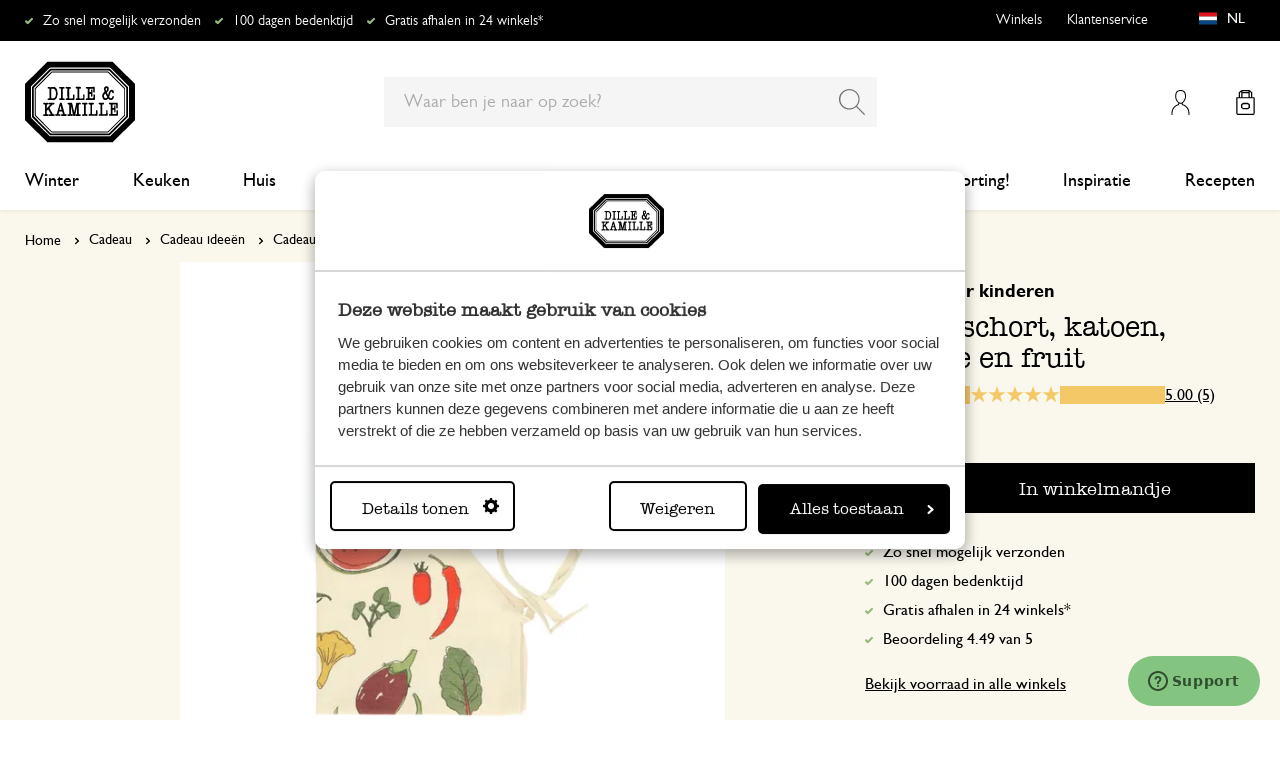

--- FILE ---
content_type: text/html; charset=UTF-8
request_url: https://www.dille-kamille.nl/kinderschort-groenten-fruit-katoen-00040555.html
body_size: 39691
content:
<!doctype html>
<html lang="nl-NL">
    <head prefix="og: http://ogp.me/ns# fb: http://ogp.me/ns/fb# product: http://ogp.me/ns/product#">
        <script>
    var LOCALE = 'nl\u002DNL';
    var BASE_URL = 'https\u003A\u002F\u002Fwww.dille\u002Dkamille.nl\u002F';
    var require = {
        'baseUrl': 'https\u003A\u002F\u002Fwww.dille\u002Dkamille.nl\u002Fstatic\u002Fversion1766124103\u002Ffrontend\u002FXsarus\u002Fxsa\u002Ddlk\u002Fnl_NL'
    };</script>        <meta charset="utf-8"/>
<meta name="title" content="Kinderschort, katoen, groente en fruit  online kopen?| Dille &amp; Kamille"/>
<meta name="description" content="Bekijk onze Kinderschort, katoen, groente en fruit  van € 8.95 en nog veel meer in Speelgoed. Bestel makkelijk online of kom langs in onze winkels! "/>
<meta name="keywords" content="Kinderschort, katoen, groente en fruit "/>
<meta name="robots" content="INDEX,FOLLOW"/>
<meta name="viewport" content="width=device-width, initial-scale=1"/>
<meta name="format-detection" content="telephone=no"/>
<meta name="application-name" content="Dille Kamille"/>
<meta name="mobile-web-app-title" content="Dille Kamille"/>
<meta name="mobile-web-app-capable" content="yes"/>
<meta name="apple-mobile-web-app-title" content="Dille Kamille"/>
<meta name="apple-mobile-web-app-capable" content="yes"/>
<meta name="apple-mobile-web-app-status-bar-style" content="black-translucent"/>
<title>Kinderschort, katoen, groente en fruit  online kopen?| Dille &amp; Kamille</title>
                <link rel="stylesheet" type="text/css" media="all" href="https://www.dille-kamille.nl/static/version1766124103/frontend/Xsarus/xsa-dlk/nl_NL/css/site.min.css" />
<link rel="stylesheet" type="text/css" media="all" href="https://www.dille-kamille.nl/static/version1766124103/frontend/Xsarus/xsa-dlk/nl_NL/jquery/uppy/dist/uppy-custom.min.css" />
<link rel="shortcut icon" href="https://www.dille-kamille.nl/static/version1766124103/frontend/Xsarus/xsa-dlk/nl_NL/Magento_Theme/favicon.ico" />
<script src="https://www.dille-kamille.nl/static/version1766124103/frontend/Xsarus/xsa-dlk/nl_NL/requirejs/require.min.js"></script>
<script src="https://www.dille-kamille.nl/static/version1766124103/frontend/Xsarus/xsa-dlk/nl_NL/requirejs-min-resolver.min.js"></script>
<script src="https://www.dille-kamille.nl/static/version1766124103/frontend/Xsarus/xsa-dlk/nl_NL/mage/requirejs/mixins.min.js"></script>
<script src="https://www.dille-kamille.nl/static/version1766124103/frontend/Xsarus/xsa-dlk/nl_NL/requirejs-config.min.js"></script>
<script src="https://cdn-4.convertexperiments.com/v1/js/10046549-10047356.js"></script>
<link rel="icon" sizes="192x192" href="https://www.dille-kamille.nl/static/version1766124103/frontend/Xsarus/xsa-dlk/nl_NL/Magento_Theme/touch-icon.png" />
<link rel="canonical" href="https://www.dille-kamille.nl/kinderschort-groenten-fruit-katoen-00040555.html" />
<link rel="icon" type="image/x-icon" href="https://dilka.xcdn.nl/media/favicon/stores/1/favicon.png" />
<link rel="shortcut icon" type="image/x-icon" href="https://dilka.xcdn.nl/media/favicon/stores/1/favicon.png" />
        <meta name="apple-mobile-web-app-title" content="Dille Kamille">
<meta name="application-name" content="Dille Kamille">
<meta name="msapplication-TileColor" content="#ffffff">
<meta name="theme-color" content="#ffffff">

<link rel="apple-touch-icon" sizes="180x180" href="https://www.dille-kamille.nl/static/version1766124103/frontend/Xsarus/xsa-dlk/nl_NL/Magento_Theme/apple-touch-icon.png">
<link rel="manifest" href="https://www.dille-kamille.nl/static/version1766124103/frontend/Xsarus/xsa-dlk/nl_NL/Magento_Theme/manifest.json">
<link rel="mask-icon" href="https://www.dille-kamille.nl/static/version1766124103/frontend/Xsarus/xsa-dlk/nl_NL/Magento_Theme/safari-pinned-tab.svg" color="#000000">

<link rel="preconnect" href="https://widgets.trustedshops.com" crossorigin="anonymous"><link rel="preconnect" href="https://connect.facebook.net" crossorigin="anonymous"><link rel="preconnect" href="https://static.hotjar.com" crossorigin="anonymous"><link rel="preconnect" href="https://bat.bing.com" crossorigin="anonymous"><link rel="preconnect" href="https://script.hotjar.com" crossorigin="anonymous"><link rel="preconnect" href="https://vars.hotjar.com" crossorigin="anonymous"><link rel="preconnect" href="https://vars.hotjar.com" crossorigin="anonymous"><link rel="preconnect" href="https://widgets.getsitecontrol.com" crossorigin="anonymous">

<!-- XSARUS Google Tag Manager-->
<script>(function(w,d,s,l,i){w[l]=w[l]||[];w[l].push({'gtm.start':
            new Date().getTime(),event:'gtm.js'});var f=d.getElementsByTagName(s)[0],
        j=d.createElement(s),dl=l!='dataLayer'?'&l='+l:'';j.async=true;j.src='https://producten.dille-kamille.nl/gtm.js?id='
        +i+dl;f.parentNode.insertBefore(j,f);
    })(window,document,'script','dataLayer','GTM-TD6ZPKM');</script>
<!-- End Google Tag Manager -->
    <script type="text/x-magento-init">
        {
            "*": {
                "Magento_PageCache/js/form-key-provider": {
                    "isPaginationCacheEnabled":
                        0                }
            }
        }
    </script>
<script type="text/x-magento-init">
    {
        "*": {
            "nonceInjector": {
                "nonce": "NGZjMDN6eXBtemozZTN4ZGRjenI2ajJ6ZWt5YmIwemE\u003D"
        }
    }
}
</script>
<!-- added by Trusted Shops app: Start -->
<script src="https://integrations.etrusted.com/applications/widget.js/v2" async defer></script>
<!-- End -->

<meta property="og:type" content="product" />
<meta property="og:title"
      content="Kinderschort,&#x20;katoen,&#x20;groente&#x20;en&#x20;fruit&#x20;" />
<meta property="og:image"
      content="https://dilka.xcdn.nl/dilka/images/catalog/product/00040555_1.jpg?f=rs:fit:265:265/g:ce&amp;s=2d2d" />
<meta property="og:description"
      content="" />
<meta property="og:url" content="https://www.dille-kamille.nl/kinderschort-groenten-fruit-katoen-00040555.html" />
    <meta property="product:price:amount" content="8.95"/>
    <meta property="product:price:currency"
      content="EUR"/>
    </head>
    <body data-container="body"
          data-mage-init='{"loaderAjax": {}, "loader": { "icon": "https://www.dille-kamille.nl/static/version1766124103/frontend/Xsarus/xsa-dlk/nl_NL/images/loader-2.gif"}}'
        id="html-body" class="catalog-product-view product-kinderschort-katoen-groente-en-fruit-00040555 storecode_nl_nl websitecode_dlk_nl page-layout-1column">
        <script>
    var STORE_CODE = 'nl_nl';
</script>
<!-- Google Tag Manager (noscript) -->

<noscript><iframe src="https://producten.dille-kamille.nl/ns.html?id=GTM-TD6ZPKM"
                  height="0" width="0" style="display:none;visibility:hidden"></iframe></noscript>
<!-- End Google Tag Manager (noscript) -->

<script type="text/x-magento-init">
    {
        "*": {
            "Magento_PageBuilder/js/widget-initializer": {
                "config": {"[data-content-type=\"slider\"][data-appearance=\"default\"]":{"Magento_PageBuilder\/js\/content-type\/slider\/appearance\/default\/widget":false},"[data-content-type=\"map\"]":{"Magento_PageBuilder\/js\/content-type\/map\/appearance\/default\/widget":false},"[data-content-type=\"row\"]":{"Magento_PageBuilder\/js\/content-type\/row\/appearance\/default\/widget":false},"[data-content-type=\"tabs\"]":{"Magento_PageBuilder\/js\/content-type\/tabs\/appearance\/default\/widget":false},"[data-content-type=\"slide\"]":{"Magento_PageBuilder\/js\/content-type\/slide\/appearance\/default\/widget":{"buttonSelector":".pagebuilder-slide-button","showOverlay":"hover","dataRole":"slide"}},"[data-content-type=\"banner\"]":{"Magento_PageBuilder\/js\/content-type\/banner\/appearance\/default\/widget":{"buttonSelector":".pagebuilder-banner-button","showOverlay":"hover","dataRole":"banner"}},"[data-content-type=\"buttons\"]":{"Magento_PageBuilder\/js\/content-type\/buttons\/appearance\/inline\/widget":false},"[data-content-type=\"products\"][data-appearance=\"carousel\"]":{"Magento_PageBuilder\/js\/content-type\/products\/appearance\/carousel\/widget":false},"[data-content-type=\"faq\"]":{"Xsarus_PageBuilderFaq\/js\/content-type\/faq\/appearance\/default\/widget":false}},
                "breakpoints": {"desktop":{"label":"Desktop","stage":true,"default":true,"class":"desktop-switcher","icon":"Magento_PageBuilder::css\/images\/switcher\/switcher-desktop.svg","conditions":{"min-width":"1024px"},"options":{"products":{"default":{"slidesToShow":"4"}}}},"tablet":{"conditions":{"max-width":"1024px","min-width":"768px"},"options":{"products":{"default":{"slidesToShow":"4"},"continuous":{"slidesToShow":"4"}}}},"mobile":{"label":"Mobile","stage":true,"class":"mobile-switcher","icon":"Magento_PageBuilder::css\/images\/switcher\/switcher-mobile.svg","media":"only screen and (max-width: 767px)","conditions":{"max-width":"768px","min-width":"640px"},"options":{"products":{"default":{"slidesToShow":"4"}}}},"mobile-small":{"conditions":{"max-width":"640px"},"options":{"products":{"default":{"slidesToShow":"2"},"continuous":{"slidesToShow":"2"}}}}}            }
        }
    }
</script>

<script type="text/x-magento-init">
    {
        "*": {
            "mage/cookies": {
                "expires": null,
                "path": "\u002F",
                "domain": ".www.dille\u002Dkamille.nl",
                "secure": true,
                "lifetime": "15000000"
            }
        }
    }
</script>
    <noscript>
        <div class="message global noscript">
            <div class="content">
                <p>
                    <strong>JavaScript lijkt te zijn uitgeschakeld in uw browser.</strong>
                    <span>
                        Voor de beste gebruikerservaring, zorg ervoor dat javascript ingeschakeld is voor uw browser.                    </span>
                </p>
            </div>
        </div>
    </noscript>

<script>
    window.cookiesConfig = window.cookiesConfig || {};
    window.cookiesConfig.secure = true;
</script><script>    require.config({
        map: {
            '*': {
                wysiwygAdapter: 'mage/adminhtml/wysiwyg/tiny_mce/tinymceAdapter'
            }
        }
    });</script><script>    require.config({
        paths: {
            googleMaps: 'https\u003A\u002F\u002Fmaps.googleapis.com\u002Fmaps\u002Fapi\u002Fjs\u003Fv\u003D3.56\u0026key\u003DAIzaSyCTOexW2FVdQjuGCV_ue9fkjOts\u002DMh6fpg'
        },
        config: {
            'Magento_PageBuilder/js/utils/map': {
                style: '',
            },
            'Magento_PageBuilder/js/content-type/map/preview': {
                apiKey: 'AIzaSyCTOexW2FVdQjuGCV_ue9fkjOts\u002DMh6fpg',
                apiKeyErrorMessage: 'You\u0020must\u0020provide\u0020a\u0020valid\u0020\u003Ca\u0020href\u003D\u0027https\u003A\u002F\u002Fwww.dille\u002Dkamille.nl\u002Fadminhtml\u002Fsystem_config\u002Fedit\u002Fsection\u002Fcms\u002F\u0023cms_pagebuilder\u002F\u0027\u0020target\u003D\u0027_blank\u0027\u003EGoogle\u0020Maps\u0020API\u0020key\u003C\u002Fa\u003E\u0020to\u0020use\u0020a\u0020map.'
            },
            'Magento_PageBuilder/js/form/element/map': {
                apiKey: 'AIzaSyCTOexW2FVdQjuGCV_ue9fkjOts\u002DMh6fpg',
                apiKeyErrorMessage: 'You\u0020must\u0020provide\u0020a\u0020valid\u0020\u003Ca\u0020href\u003D\u0027https\u003A\u002F\u002Fwww.dille\u002Dkamille.nl\u002Fadminhtml\u002Fsystem_config\u002Fedit\u002Fsection\u002Fcms\u002F\u0023cms_pagebuilder\u002F\u0027\u0020target\u003D\u0027_blank\u0027\u003EGoogle\u0020Maps\u0020API\u0020key\u003C\u002Fa\u003E\u0020to\u0020use\u0020a\u0020map.'
            },
        }
    });</script><script>
    require.config({
        shim: {
            'Magento_PageBuilder/js/utils/map': {
                deps: ['googleMaps']
            }
        }
    });</script>

<script type="text/x-magento-init">
    {
        "*": {
            "xsarusGtmDataLayer": {"dataLayer" : "dataLayer"},
            "xsarusGtmEvents": {"dataLayer" : "dataLayer"}
        }
    }
</script>
<div class="page-wrapper"><div class="page messages"><div data-bind="scope: 'messages'">
    <!-- ko if: cookieMessages && cookieMessages.length > 0 -->
    <div aria-atomic="true" role="alert" data-bind="foreach: { data: cookieMessages, as: 'message' }" class="messages">
        <div data-bind="attr: {
            class: 'message-' + message.type + ' ' + message.type + ' message',
            'data-message': message.text,
            'data-ui-id': 'message-' + message.type
        }">
            <div data-bind="html: $parent.prepareMessageForHtml(message.text)"></div>
        </div>
    </div>
    <!-- /ko -->

    <!-- ko if: messages().messages && messages().messages.length > 0 -->
    <div aria-atomic="true" role="alert" class="messages" data-bind="foreach: {
        data: messages().messages, as: 'message'
    }">
        <div data-bind="attr: {
            class: 'message-' + message.type + ' ' + message.type + ' message',
            'data-message': message.text,
            'data-ui-id': 'message-' + message.type
        }">
            <div data-bind="html: $parent.prepareMessageForHtml(message.text)"></div>
        </div>
    </div>
    <!-- /ko -->
</div>
<script type="text/x-magento-init">
    {
        "*": {
            "Magento_Ui/js/core/app": {
                "components": {
                        "messages": {
                            "component": "Magento_Theme/js/view/messages"
                        }
                    }
                }
            }
    }
</script>
<div data-placeholder="messages"></div>
</div><header class="page-header"><div class="header-usps">    <ul class="usp header">
                    <li class="">
                                    <a href=" https://service.dille-kamille.com/hc/nl/articles/14337716925724-Verzendkosten-en-mogelijkheden" >
                                                Zo snel mogelijk verzonden                                            </a>
                                            </li>
                    <li class="">
                                    <a href=" https://service.dille-kamille.com/hc/nl/categories/22844423165724-Retourneren" >
                                                100 dagen bedenktijd                                            </a>
                                            </li>
                    <li class="">
                                    <a href=" https://service.dille-kamille.com/hc/nl/sections/23354502647836-Click-Collect" >
                                                Gratis afhalen in 24 winkels*                                            </a>
                                            </li>
            </ul>
</div><div class="header content"><a class="action skip contentarea"
   href="#contentarea">
    <span>
        Ga naar de inhoud    </span>
</a>
<a class="logo dlk-logo" href="https://www.dille-kamille.nl/" title="Dille & Kamille">
    <img src="https://www.dille-kamille.nl/static/version1766124103/frontend/Xsarus/xsa-dlk/nl_NL/images/dille-kamille.svg" alt="Dille & Kamille">
</a>

<button type="button" data-action="toggle-nav" class="action nav-toggle">
    <span>Menu</span>
</button>

<div class="search-toggle">
    <input class="search-toggle__input" type="search" placeholder="Waar ben je naar op zoek?" />
</div>
<div class="link my-account-link">
    <a href="https://www.dille-kamille.nl/customer/account/">Mijn account</a>
</div>

<div data-block="minicart" class="minicart-wrapper">
    <a class="action showcart" href="https://www.dille-kamille.nl/checkout/cart/"
       data-bind="scope: 'minicart_content'">
        <span class="text">Winkelmandje</span>
        <span class="counter qty empty"
              data-bind="css: { empty: !!getCartParam('summary_count') == false && !isLoading() },
               blockLoader: isLoading">
            <span class="counter-number">
                <!-- ko if: getCartParam('summary_count') -->
                <!-- ko text: getCartParam('summary_count').toLocaleString(window.LOCALE) --><!-- /ko -->
                <!-- /ko -->
            </span>
            <span class="counter-label">
            <!-- ko if: getCartParam('summary_count') -->
                <!-- ko text: getCartParam('summary_count').toLocaleString(window.LOCALE) --><!-- /ko -->
                <!-- ko i18n: 'items' --><!-- /ko -->
            <!-- /ko -->
            </span>
        </span>
    </a>
                    <script>            require(['jquery'], function ($) {
                $('a.action.showcart').on('click', function() {
                    $(document.body).trigger('processStart');
                });
            });</script>        <script>window.checkout = {"shoppingCartUrl":"https:\/\/www.dille-kamille.nl\/checkout\/cart\/","checkoutUrl":"https:\/\/www.dille-kamille.nl\/secure\/checkout\/","updateItemQtyUrl":"https:\/\/www.dille-kamille.nl\/checkout\/sidebar\/updateItemQty\/","removeItemUrl":"https:\/\/www.dille-kamille.nl\/checkout\/sidebar\/removeItem\/","imageTemplate":"Magento_Catalog\/product\/image_with_borders","baseUrl":"https:\/\/www.dille-kamille.nl\/","minicartMaxItemsVisible":5,"websiteId":"1","maxItemsToDisplay":10,"storeId":"1","storeGroupId":"1","customerLoginUrl":"https:\/\/www.dille-kamille.nl\/customer\/account\/login\/referer\/aHR0cHM6Ly93d3cuZGlsbGUta2FtaWxsZS5ubC9raW5kZXJzY2hvcnQtZ3JvZW50ZW4tZnJ1aXQta2F0b2VuLTAwMDQwNTU1Lmh0bWw~\/","isRedirectRequired":false,"autocomplete":"on","captcha":{"user_login":{"isCaseSensitive":false,"imageHeight":50,"imageSrc":"","refreshUrl":"https:\/\/www.dille-kamille.nl\/captcha\/refresh\/","isRequired":false,"timestamp":1769084996}}}</script>    <script type="text/x-magento-init">
    {
        "[data-block='minicart']": {
            "Magento_Ui/js/core/app": {"components":{"minicart_content":{"children":{"subtotal.container":{"children":{"subtotal":{"children":{"subtotal.totals":{"config":{"display_cart_subtotal_incl_tax":1,"display_cart_subtotal_excl_tax":0,"template":"Magento_Tax\/checkout\/minicart\/subtotal\/totals"},"component":"Magento_Tax\/js\/view\/checkout\/minicart\/subtotal\/totals","children":{"subtotal.totals.msrp":{"component":"Magento_Msrp\/js\/view\/checkout\/minicart\/subtotal\/totals","config":{"displayArea":"minicart-subtotal-hidden","template":"Magento_Msrp\/checkout\/minicart\/subtotal\/totals"}}}}},"component":"uiComponent","config":{"template":"Magento_Checkout\/minicart\/subtotal"}}},"component":"uiComponent","config":{"displayArea":"subtotalContainer"}},"item.renderer":{"component":"Magento_Checkout\/js\/view\/cart-item-renderer","config":{"displayArea":"defaultRenderer","template":"Magento_Checkout\/minicart\/item\/default"},"children":{"item.image":{"component":"Magento_Catalog\/js\/view\/image","config":{"template":"Magento_Catalog\/product\/image","displayArea":"itemImage"}},"checkout.cart.item.price.sidebar":{"component":"uiComponent","config":{"template":"Magento_Checkout\/minicart\/item\/price","displayArea":"priceSidebar"}}}},"extra_info":{"component":"uiComponent","config":{"displayArea":"extraInfo"}},"promotion":{"component":"uiComponent","config":{"displayArea":"promotion"}}},"config":{"itemRenderer":{"default":"defaultRenderer","simple":"defaultRenderer","virtual":"defaultRenderer"},"template":"Magento_Checkout\/minicart\/content"},"component":"Magento_Checkout\/js\/view\/minicart"}},"types":[]}        },
        "*": {
            "Magento_Ui/js/block-loader": "https\u003A\u002F\u002Fwww.dille\u002Dkamille.nl\u002Fstatic\u002Fversion1766124103\u002Ffrontend\u002FXsarus\u002Fxsa\u002Ddlk\u002Fnl_NL\u002Fimages\u002Floader\u002D1.gif"
        }
    }
    </script>
</div>
<div class="block block-search">
    <div class="block block-title"><strong>Zoek</strong></div>
    <div class="block block-content">
        <form class="form minisearch" id="search_mini_form"
              action="https://www.dille-kamille.nl/catalogsearch/result/" method="get">
                        <div class="field search">
                <label class="label" for="search" data-role="minisearch-label">
                    <span>Zoek</span>
                </label>
                <div class="control">
                    <input id="search"
                           data-mage-init='{
                            "quickSearch": {
                                "formSelector": "#search_mini_form",
                                "url": "https://www.dille-kamille.nl/search/ajax/suggest/",
                                "destinationSelector": "#search_autocomplete",
                                "minSearchLength": "2"
                            }
                        }'
                           type="search"
                           name="q"
                           value=""
                           placeholder="Waar&#x20;ben&#x20;je&#x20;naar&#x20;op&#x20;zoek&#x3F;"
                           class="input-text"
                           maxlength="128"
                           role="combobox"
                           aria-haspopup="false"
                           aria-autocomplete="both"
                           autocomplete="off"
                           aria-expanded="false"/>
                    <div id="search_autocomplete" class="search-autocomplete"></div>
                    <div class="nested">
    <a class="action advanced" href="https://www.dille-kamille.nl/catalogsearch/advanced/" data-action="advanced-search">
        Geavanceerd zoeken    </a>
</div>
<script
    id="autocomplete-item-template"
    type="text/x-magento-template"
    data-url="https://www.dille-kamille.nl/search/ajax/suggest/">
    <% if (data.type === 'product') { %>
        <li
            class="<%- data.row_class %> product-item"
            id="qs-option-<%- data.index %>"
            data-url="<%- data.url %>"
            role="option">
            <% if (data.image) { %>
                <img class="qs-option-image" src="<%- data.image %>" alt="<%- data.title %>">
            <% } %>

            <div class="qs-option-info-container">
                <span class="qs-option-name"><%= data.title %></span>

                <div class="price-box">
                    <% if (Math.abs(data.final_price - data.price) < 0.0001) { %>
                        <span class="price-container">
                            <span class="price-wrapper">
                                <span class="price"><%= autocompleteFormatPrice(data.price) %></span>
                            </span>
                        </span>
                    <% } else { %>
                        <span class="special-price">
                            <span class="price-container">
                                <span class="price-label">Voor</span>
                                <span class="price-wrapper">
                                    <span class="price"><%= autocompleteFormatPrice(data.final_price) %></span>
                                </span>
                            </span>
                        </span>

                        <span class="old-price sly-old-price">
                            <span class="price-container">
                                <span class="price-label">Van</span>
                                <span class="price-wrapper">
                                    <span class="price"><%= autocompleteFormatPrice(data.price) %></span>
                                </span>
                            </span>
                        </span>
                    <% } %>
                </div>
            </div>
        </li>
    <% } else if (data.type === 'suggestion') { %>
        <li class="<%- data.row_class %>" id="qs-option-<%- data.index %>" role="option">
            <span class="qs-option-name"><%= data.title %></span>
            <span aria-hidden="true" class="amount"><%- data.num_results %></span>
        </li>
    <% } else if (data.type === 'suggestion_group') { %>
        <li class="<%- data.row_class %> qs-suggestion-heading" id="qs-option-<%- data.index %>" role="option">
            <span class="qs-option-name"><%= data.title %></span>
            <span aria-hidden="true" class="amount"><%- data.num_results %></span>
        </li>
        <% _.each (data.suggestions, function (suggestion, index) { %>
            <li class="<%- suggestion.row_class %> qs-suggestion-item"
                id="qs-option-<%- data.index %>-<%- index %>"
                <% if (suggestion.url) { %>
                    data-url="<%- suggestion.url %>"
                <% } %>
                role="option"
            >
                <span class="qs-option-name"><%= suggestion.title %></span>
            </li>
        <% }); %>
    <% } %>
</script>
<script type="text/javascript">
    require(['Magento_Catalog/js/price-utils'], function(priceUtils){
        window['autocompleteFormatPrice'] = function(price) {
            return priceUtils.formatPrice(price, {"pattern":"%s","precision":2,"requiredPrecision":2,"decimalSymbol":",","groupSymbol":".","groupLength":3,"integerRequired":false});
        };
    });
</script>
<script>
    require(["jquery"], function($) {
        $("#search_autocomplete").on('contentUpdated', function () {
            // listen to contentUpdated triggered in Amasty_Xsearch::js/form-mini.js
            let productListInitialized = $("#search_autocomplete #amasty-shopby-product-list").length === 1;
            // and check for a product list
            if (productListInitialized) {
                let searchQuery = $('.amsearch-wrapper-input #search').val();
                let resultCount;
                if ($('.amsearch-more-results').length === 1) {
                    resultCount = $('.amsearch-more-results').data('gtm-autocomplete-result-count');
                } else {
                    resultCount = $('.amsearch-wrapper-content .amsearch-item.product-item').length
                }
                if (searchQuery && resultCount) {
                    dataLayer.push({
                        'event': 'gaEvent',
                        'eventCategory': 'on site search',
                        'eventAction': 'results shown',
                        'eventLabel': resultCount + ' results shown for query ' + searchQuery,
                        'eventValue': undefined,
                        'eventNonInt': false
                    })
                }
                if ($('#search').is(":focus")) {
                    if (searchQuery && resultCount === 0) {
                        dataLayer.push({
                            'event': 'gaEvent',
                            'eventCategory': 'on site search',
                            'eventAction': 'results shown',
                            'eventLabel': resultCount + ' results shown for query ' + searchQuery,
                            'eventValue': undefined,
                            'eventNonInt': false
                        })
                    }
                }

                /**
                 * Bind click event handlers to every item in a list
                 * @param listSelector                  selector for the list element
                 * @param itemSelector                  selector for the item element
                 * @param eventLabelPrefix              prefix for the eventLabel property in the DL
                 */
                let initAutocompleteListEvents = function (listSelector, itemSelector, eventLabelPrefix) {
                    $(listSelector + ' ' + itemSelector).each(function (index, element) {
                        $(element).on('click', function (e) {
                            // 1-based index of the item in the container
                            let itemAt = $(this).parent().children(itemSelector).index(this) + 1;
                            let eventLabel = eventLabelPrefix + ' ' + itemAt + ' clicked for query ' + searchQuery;
                            if (itemAt && eventLabel) {
                                dataLayer.push({
                                    'event': 'gaEvent',
                                    'eventCategory': 'on site search',
                                    'eventAction': 'result clicked',
                                    'eventLabel': eventLabel,
                                    'eventValue': undefined,
                                    'eventNonInt': false
                                })
                            }
                        });
                    });
                };
                initAutocompleteListEvents('.amsearch-wrapper-content', '.amsearch-item.product-item', 'item');
                initAutocompleteListEvents('.amsearch-item-container.category', '.amsearch-item', 'category');
                initAutocompleteListEvents('.amsearch-item-container.popular_searches', '.amsearch-item', 'popular search term');
                initAutocompleteListEvents('.amsearch-item-container.page', '.amsearch-item', 'page term');
            }
        });
    });
</script>
                </div>
            </div>
            <div class="actions">
                <button type="submit"
                        title="Zoek"
                        class="action search"
                        aria-label="Search"
                >
                    <span>Zoek</span>
                </button>
            </div>
        </form>
    </div>
</div>
<nav class="nav"><div class="nav-panel">
<!-- Categories Dropdown Trigger for A/B Testing -->
<div class="categories-dropdown">
    <button type="button" class="categories-dropdown__trigger">
        Alle categorieën        <span class="categories-dropdown__arrow">
            <svg xmlns="http://www.w3.org/2000/svg" height="1rem" viewBox="0 0 6.3 10.5"><path d="M0.3,0.3c-0.4,0.4-0.4,1,0,1.4l3.5,3.5L0.3,8.8c-0.4,0.4-0.4,1,0,1.4s1,0.4,1.4,0L6,6c0.2-0.2,0.3-0.4,0.3-0.7 C6.3,5,6.2,4.7,6,4.5L1.8,0.3C1.4-0.1,0.7-0.1,0.3,0.3C0.3,0.3,0.3,0.3,0.3,0.3z"/></svg>
        </span>
    </button>
</div>



<nav class="navigation">
    <div class="nav-header">
        <a class="logo" href="https://www.dille-kamille.nl/" title="">
            <img src="https://www.dille-kamille.nl/static/version1766124103/frontend/Xsarus/xsa-dlk/nl_NL/images/dille-kamille.svg" alt="">
        </a>
        <span data-action="toggle-nav" class="action nav-close">
            <span>Sluiten</span></span>
    </div>
    <div class="level-1-backdrop"></div>
    <ul class="level-1 menu-main">
                        <li class="category-item level-1 nav-1-1 first  level-top parent">
                            <a href="https://www.dille-kamille.nl/winter/">
                    <span>Winter</span>
                </a>
                                    <div
    class="menu-sub"
    >
    <button type="button" class="menu-sub__back" data-action="back-nav">
        Alle categorieën    </button>
        <span data-action="toggle-nav" class="action nav-close">
        <span>Sluiten</span>
    </span>
        <ul class="list-unstyle">
                <li class="menu-sub__all">
                            <a href="https://www.dille-kamille.nl/winter/">
                    <strong>
                        Alles in Winter                    </strong>
                </a>
                    </li>
                                <li class="category-item level-2 nav-2-1 first   level-top ">
                            <a href="https://www.dille-kamille.nl/winter/theemoment-voor-jezelf/">
                                        <span>Theemoment voor jezelf</span>
                                    </a>
                                </li>
                        <li class="category-item level-2 nav-2-2   level-top ">
                            <a href="https://www.dille-kamille.nl/winter/voor-het-slapen/">
                                        <span>Voor het slapen</span>
                                    </a>
                                </li>
                        <li class="category-item level-2 nav-2-3   level-top ">
                            <a href="https://www.dille-kamille.nl/winter/menu-in-balans/">
                                        <span>Menu in balans</span>
                                    </a>
                                </li>
                        <li class="category-item level-2 nav-2-4   level-top ">
                            <a href="https://www.dille-kamille.nl/winter/groen-geeft-rust/">
                                        <span>Groen geeft rust</span>
                                    </a>
                                </li>
                        <li class="category-item level-2 nav-2-5  last  level-top ">
                            <a href="https://www.dille-kamille.nl/winter/vogels-op-bezoek/">
                                        <span>Vogels op bezoek</span>
                                    </a>
                                </li>
            </ul>
        <div class="collection-menu level-top">
        <style>#html-body [data-pb-style=QFMEG4L],#html-body [data-pb-style=S8BY4X8]{background-position:left top;background-size:cover;background-repeat:no-repeat;background-attachment:scroll}#html-body [data-pb-style=S8BY4X8]{justify-content:flex-start;display:flex;flex-direction:column;border-style:none;border-width:1px;border-radius:0;margin:0 0 10px;padding:10px}#html-body [data-pb-style=QFMEG4L]{align-self:stretch}#html-body [data-pb-style=NAIKLV3]{display:flex;width:100%}#html-body [data-pb-style=BYHF813],#html-body [data-pb-style=P4W20O1]{justify-content:flex-start;display:flex;flex-direction:column;background-position:left top;background-size:cover;background-repeat:no-repeat;background-attachment:scroll;width:50%;align-self:stretch}#html-body [data-pb-style=ELGNS1K]{border-style:none}#html-body [data-pb-style=P4YVJ9L]{padding-bottom:133.33333333333331%}@media only screen and (max-width: 767px) { #html-body [data-pb-style=ELGNS1K]{border-style:none}#html-body [data-pb-style=P4YVJ9L]{padding-bottom:133.33333333333331%} }</style><div data-content-type="row" data-appearance="contained" data-element="main"><div data-enable-parallax="0" data-parallax-speed="0.5" data-background-images="{}" data-video-fallback-src="" data-element="inner" data-pb-style="S8BY4X8"><div class="pagebuilder-column-group" data-background-images="{}" data-content-type="column-group" data-appearance="default" data-grid-size="12" data-element="main" data-pb-style="QFMEG4L"><div class="pagebuilder-column-line" data-content-type="column-line" data-element="main" data-pb-style="NAIKLV3"><div class="pagebuilder-column" data-content-type="column" data-appearance="full-height" data-background-images="{}" data-element="main" data-pb-style="BYHF813"><div data-content-type="text" data-appearance="default" data-element="main"><ul>
<li><strong>Inspiratie</strong></li>
<li><a tabindex="0" title="DIY: kaarsen versieren met kaarsvet" href="/laat-je-inspireren/maak-het-met-dille/kaarsen-versieren/">DIY: kaarsen versieren</a></li>
<li><a tabindex="0" title="Maak een voedzame vogeltaart" href="/laat-je-inspireren/maak-het-met-dille/voedzame-vogeltaart/">Maak een voedzame vogeltaart</a></li>
<li><a tabindex="0" title="Inspiratie voor een (nieuw) ochtendritueel" href="/laat-je-inspireren/thuis-bij-dille/een-goed-begin-van-je-dag/">Inspiratie voor de ochtend</a></li>
<li><a tabindex="0" title="Inspiratie voor een (nieuw) ochtendritueel" href="/laat-je-inspireren/recepten/ontbijt-brunch/">Ontbijt recepten</a></li>
<li><a tabindex="0" title="Roomborstplaat" href="/laat-je-inspireren/recepten/koekjes-ander-zoet/roomborstplaat/">Roomborstplaat maken</a></li>
</ul></div></div><div class="pagebuilder-column" data-content-type="column" data-appearance="full-height" data-background-images="{}" data-element="main" data-pb-style="P4W20O1"><figure data-content-type="image" data-appearance="full-width" data-dille-content="" data-element="main" data-pb-style="ELGNS1K"><div class="lazy-image"><div class="ratio" data-pb-style="P4YVJ9L"></div><picture class="xs-lazy-load"><source media="(min-width: 1024px)" srcset="https://dilka.xcdn.nl/media/wysiwyg/Menu_banner_winter_2025.jpg" alt="" title="" height="600" width="450" data-element="desktop_image"><source srcset="https://dilka.xcdn.nl/media/wysiwyg/Menu_banner_winter_2025.jpg" alt="" title="" height="600" width="450" data-element="desktop_image"><img loading="lazy" srcset="https://dilka.xcdn.nl/media/wysiwyg/Menu_banner_winter_2025.jpg" alt="" title="" height="600" width="450" data-element="mobile_image"></source></source></picture></div></figure></div></div></div></div></div>    </div>
    </div>
                    </li>
                        <li class="category-item level-1 nav-1-2  level-top parent">
                            <a href="https://www.dille-kamille.nl/keuken/">
                    <span>Keuken</span>
                </a>
                                    <div
    class="menu-sub"
    >
    <button type="button" class="menu-sub__back" data-action="back-nav">
        Alle categorieën    </button>
        <span data-action="toggle-nav" class="action nav-close">
        <span>Sluiten</span>
    </span>
        <ul class="list-unstyle">
                <li class="menu-sub__all">
                            <a href="https://www.dille-kamille.nl/keuken/">
                    <strong>
                        Alles in Keuken                    </strong>
                </a>
                    </li>
                                <li class="category-item level-2 nav-2-1 first   level-top parent">
                            <a href="https://www.dille-kamille.nl/keuken/servies/">
                                        <span>Servies</span>
                                    </a>
                                    <div
    class="menu-sub"
    aria-expanded="false" >
    <button type="button" class="menu-sub__back" data-action="back-nav">
        Alle categorieën    </button>
        <ul class="list-unstyle">
                <li class="menu-sub__all">
                            <a href="https://www.dille-kamille.nl/keuken/servies/">
                    <strong>
                        Alles in Servies                    </strong>
                </a>
                    </li>
                                <li class="category-item level-3 nav-3-1 first   level-top parent">
                            <a href="https://www.dille-kamille.nl/keuken/servies/serviessets/">
                                        <span>Serviessets</span>
                                    </a>
                                    <div
    class="menu-sub"
    >
    <button type="button" class="menu-sub__back" data-action="back-nav">
        Alle categorieën    </button>
        <span data-action="toggle-nav" class="action nav-close">
        <span>Sluiten</span>
    </span>
        <ul class="list-unstyle">
                <li class="menu-sub__all">
                            <a href="https://www.dille-kamille.nl/keuken/servies/serviessets/">
                    <strong>
                        Alles in Serviessets                    </strong>
                </a>
                    </li>
                                <li class="category-item level-4 nav-4-1 first   level-top ">
                            <a href="https://www.dille-kamille.nl/keuken/servies/serviessets/emaille-servies/">
                                        <span>Emaille servies</span>
                                    </a>
                                </li>
                        <li class="category-item level-4 nav-4-2   level-top ">
                            <a href="https://www.dille-kamille.nl/keuken/servies/serviessets/terracotta-servies/">
                                        <span>Terracotta servies</span>
                                    </a>
                                </li>
                        <li class="category-item level-4 nav-4-3   level-top ">
                            <a href="https://www.dille-kamille.nl/keuken/servies/serviessets/porselein-servies/">
                                        <span>Porselein servies</span>
                                    </a>
                                </li>
                        <li class="category-item level-4 nav-4-4   level-top ">
                            <a href="https://www.dille-kamille.nl/keuken/servies/serviessets/theeservies-bloemen-steengoed/">
                                        <span>Theeservies 'Bloemen', steengoed</span>
                                    </a>
                                </li>
                        <li class="category-item level-4 nav-4-5   level-top ">
                            <a href="https://www.dille-kamille.nl/keuken/servies/serviessets/servies-reactieve-glazuur-steengoed/">
                                        <span>Servies 'Reactieve glazuur', steengoed</span>
                                    </a>
                                </li>
                        <li class="category-item level-4 nav-4-6   level-top ">
                            <a href="https://www.dille-kamille.nl/keuken/servies/serviessets/servies-organisch-porselein/">
                                        <span>Servies 'Organisch', porselein</span>
                                    </a>
                                </li>
                        <li class="category-item level-4 nav-4-7   level-top ">
                            <a href="https://www.dille-kamille.nl/keuken/servies/serviessets/servies-blauw-wit-porselein/">
                                        <span>Servies, 'Blauw wit', porselein</span>
                                    </a>
                                </li>
                        <li class="category-item level-4 nav-4-8   level-top ">
                            <a href="https://www.dille-kamille.nl/keuken/servies/serviessets/servies-strooitakje-steengoed/">
                                        <span>Servies 'Strooitakje', steengoed</span>
                                    </a>
                                </li>
                        <li class="category-item level-4 nav-4-9   level-top ">
                            <a href="https://www.dille-kamille.nl/keuken/servies/serviessets/servies-beige-spikkel-steengoed/">
                                        <span>Servies 'Beige spikkel, steengoed</span>
                                    </a>
                                </li>
                        <li class="category-item level-4 nav-4-10  last  level-top ">
                            <a href="https://www.dille-kamille.nl/keuken/servies/serviessets/servies-cameo-porselein/">
                                        <span>Servies 'Cameo', porselein</span>
                                    </a>
                                </li>
            </ul>
    </div>
                    </li>
                        <li class="category-item level-3 nav-3-2   level-top parent">
                            <a href="https://www.dille-kamille.nl/keuken/servies/bekers-en-mokken/">
                                        <span>Bekers en Mokken</span>
                                    </a>
                                    <div
    class="menu-sub"
    >
    <button type="button" class="menu-sub__back" data-action="back-nav">
        Alle categorieën    </button>
        <span data-action="toggle-nav" class="action nav-close">
        <span>Sluiten</span>
    </span>
        <ul class="list-unstyle">
                <li class="menu-sub__all">
                            <a href="https://www.dille-kamille.nl/keuken/servies/bekers-en-mokken/">
                    <strong>
                        Alles in Bekers en Mokken                    </strong>
                </a>
                    </li>
                                <li class="category-item level-4 nav-4-1 first  last  level-top ">
                            <a href="https://www.dille-kamille.nl/keuken/servies/bekers-en-mokken/gevel-mokjes/">
                                        <span>Gevel mokjes</span>
                                    </a>
                                </li>
            </ul>
    </div>
                    </li>
                        <li class="category-item level-3 nav-3-3   level-top ">
                            <a href="https://www.dille-kamille.nl/keuken/servies/kopjes/">
                                        <span>Kopjes</span>
                                    </a>
                                </li>
                        <li class="category-item level-3 nav-3-4   level-top parent">
                            <a href="https://www.dille-kamille.nl/keuken/servies/borden/">
                                        <span>Borden</span>
                                    </a>
                                    <div
    class="menu-sub"
    >
    <button type="button" class="menu-sub__back" data-action="back-nav">
        Alle categorieën    </button>
        <span data-action="toggle-nav" class="action nav-close">
        <span>Sluiten</span>
    </span>
        <ul class="list-unstyle">
                <li class="menu-sub__all">
                            <a href="https://www.dille-kamille.nl/keuken/servies/borden/">
                    <strong>
                        Alles in Borden                    </strong>
                </a>
                    </li>
                                <li class="category-item level-4 nav-4-1 first   level-top ">
                            <a href="https://www.dille-kamille.nl/keuken/servies/borden/dinerborden/">
                                        <span>Dinerborden</span>
                                    </a>
                                </li>
                        <li class="category-item level-4 nav-4-2   level-top ">
                            <a href="https://www.dille-kamille.nl/keuken/servies/borden/diepe-borden/">
                                        <span>Diepe borden</span>
                                    </a>
                                </li>
                        <li class="category-item level-4 nav-4-3   level-top ">
                            <a href="https://www.dille-kamille.nl/keuken/servies/borden/pasta-borden/">
                                        <span>Pasta borden</span>
                                    </a>
                                </li>
                        <li class="category-item level-4 nav-4-4   level-top ">
                            <a href="https://www.dille-kamille.nl/keuken/servies/borden/ontbijtborden/">
                                        <span>Ontbijtborden</span>
                                    </a>
                                </li>
                        <li class="category-item level-4 nav-4-5   level-top ">
                            <a href="https://www.dille-kamille.nl/keuken/servies/borden/gebaksbordjes/">
                                        <span>Gebaksbordjes</span>
                                    </a>
                                </li>
                        <li class="category-item level-4 nav-4-6  last  level-top ">
                            <a href="https://www.dille-kamille.nl/keuken/servies/borden/onderborden/">
                                        <span>Onderborden</span>
                                    </a>
                                </li>
            </ul>
    </div>
                    </li>
                        <li class="category-item level-3 nav-3-5   level-top parent">
                            <a href="https://www.dille-kamille.nl/keuken/servies/glazen/">
                                        <span>Glazen</span>
                                    </a>
                                    <div
    class="menu-sub"
    >
    <button type="button" class="menu-sub__back" data-action="back-nav">
        Alle categorieën    </button>
        <span data-action="toggle-nav" class="action nav-close">
        <span>Sluiten</span>
    </span>
        <ul class="list-unstyle">
                <li class="menu-sub__all">
                            <a href="https://www.dille-kamille.nl/keuken/servies/glazen/">
                    <strong>
                        Alles in Glazen                    </strong>
                </a>
                    </li>
                                <li class="category-item level-4 nav-4-1 first   level-top ">
                            <a href="https://www.dille-kamille.nl/keuken/servies/glazen/drinkglazen/">
                                        <span>Drinkglazen</span>
                                    </a>
                                </li>
                        <li class="category-item level-4 nav-4-2   level-top ">
                            <a href="https://www.dille-kamille.nl/keuken/servies/glazen/theeglazen/">
                                        <span>Theeglazen</span>
                                    </a>
                                </li>
                        <li class="category-item level-4 nav-4-3   level-top ">
                            <a href="https://www.dille-kamille.nl/keuken/servies/glazen/koffieglazen/">
                                        <span>Koffieglazen</span>
                                    </a>
                                </li>
                        <li class="category-item level-4 nav-4-4   level-top ">
                            <a href="https://www.dille-kamille.nl/keuken/servies/glazen/wijnglazen/">
                                        <span>Wijnglazen</span>
                                    </a>
                                </li>
                        <li class="category-item level-4 nav-4-5   level-top ">
                            <a href="https://www.dille-kamille.nl/keuken/servies/glazen/karaffen/">
                                        <span>Karaffen</span>
                                    </a>
                                </li>
                        <li class="category-item level-4 nav-4-6   level-top ">
                            <a href="https://www.dille-kamille.nl/keuken/servies/glazen/gerecycled-glas/">
                                        <span>Gerecycled glas</span>
                                    </a>
                                </li>
                        <li class="category-item level-4 nav-4-7  last  level-top ">
                            <a href="https://www.dille-kamille.nl/keuken/servies/glazen/drinktoebehoren/">
                                        <span>Drinktoebehoren</span>
                                    </a>
                                </li>
            </ul>
    </div>
                    </li>
                        <li class="category-item level-3 nav-3-6   level-top ">
                            <a href="https://www.dille-kamille.nl/keuken/servies/soepkommen/">
                                        <span>Soepkommen</span>
                                    </a>
                                </li>
                        <li class="category-item level-3 nav-3-7   level-top parent">
                            <a href="https://www.dille-kamille.nl/keuken/servies/schalen/">
                                        <span>Schalen</span>
                                    </a>
                                    <div
    class="menu-sub"
    >
    <button type="button" class="menu-sub__back" data-action="back-nav">
        Alle categorieën    </button>
        <span data-action="toggle-nav" class="action nav-close">
        <span>Sluiten</span>
    </span>
        <ul class="list-unstyle">
                <li class="menu-sub__all">
                            <a href="https://www.dille-kamille.nl/keuken/servies/schalen/">
                    <strong>
                        Alles in Schalen                    </strong>
                </a>
                    </li>
                                <li class="category-item level-4 nav-4-1 first   level-top ">
                            <a href="https://www.dille-kamille.nl/keuken/servies/schalen/fruitschalen/">
                                        <span>Fruitschalen</span>
                                    </a>
                                </li>
                        <li class="category-item level-4 nav-4-2   level-top ">
                            <a href="https://www.dille-kamille.nl/keuken/servies/schalen/serveerschalen/">
                                        <span>Serveerschalen</span>
                                    </a>
                                </li>
                        <li class="category-item level-4 nav-4-3   level-top ">
                            <a href="https://www.dille-kamille.nl/keuken/servies/schalen/saladeschalen/">
                                        <span>Saladeschalen</span>
                                    </a>
                                </li>
                        <li class="category-item level-4 nav-4-4   level-top ">
                            <a href="https://www.dille-kamille.nl/keuken/servies/schalen/tapasschaaltjes/">
                                        <span>Tapasschaaltjes</span>
                                    </a>
                                </li>
                        <li class="category-item level-4 nav-4-5   level-top ">
                            <a href="https://www.dille-kamille.nl/keuken/servies/schalen/kommen/">
                                        <span>Kommen</span>
                                    </a>
                                </li>
                        <li class="category-item level-4 nav-4-6  last  level-top ">
                            <a href="https://www.dille-kamille.nl/keuken/servies/schalen/kleine-schaaltjes/">
                                        <span>Kleine schaaltjes</span>
                                    </a>
                                </li>
            </ul>
    </div>
                    </li>
                        <li class="category-item level-3 nav-3-8   level-top ">
                            <a href="https://www.dille-kamille.nl/keuken/servies/taartplateaus/">
                                        <span>Taartplateaus</span>
                                    </a>
                                </li>
                        <li class="category-item level-3 nav-3-9   level-top ">
                            <a href="https://www.dille-kamille.nl/keuken/servies/kannen/">
                                        <span>Kannen</span>
                                    </a>
                                </li>
                        <li class="category-item level-3 nav-3-10   level-top ">
                            <a href="https://www.dille-kamille.nl/keuken/servies/dessert/">
                                        <span>Dessert</span>
                                    </a>
                                </li>
                        <li class="category-item level-3 nav-3-11   level-top ">
                            <a href="https://www.dille-kamille.nl/keuken/servies/eierdopjes/">
                                        <span>Eierdopjes</span>
                                    </a>
                                </li>
                        <li class="category-item level-3 nav-3-12  last  level-top ">
                            <a href="https://www.dille-kamille.nl/keuken/servies/botervloot/">
                                        <span>Botervloot</span>
                                    </a>
                                </li>
            </ul>
    </div>
                    </li>
                        <li class="category-item level-2 nav-2-2   level-top parent">
                            <a href="https://www.dille-kamille.nl/keuken/keukengerei/">
                                        <span>Keukengerei</span>
                                    </a>
                                    <div
    class="menu-sub"
    aria-expanded="false" >
    <button type="button" class="menu-sub__back" data-action="back-nav">
        Alle categorieën    </button>
        <ul class="list-unstyle">
                <li class="menu-sub__all">
                            <a href="https://www.dille-kamille.nl/keuken/keukengerei/">
                    <strong>
                        Alles in Keukengerei                    </strong>
                </a>
                    </li>
                                <li class="category-item level-3 nav-3-1 first   level-top ">
                            <a href="https://www.dille-kamille.nl/keuken/keukengerei/vijzels/">
                                        <span>Vijzels</span>
                                    </a>
                                </li>
                        <li class="category-item level-3 nav-3-2   level-top parent">
                            <a href="https://www.dille-kamille.nl/keuken/keukengerei/peper-en-zoutmolens/">
                                        <span>Peper- en zoutmolens</span>
                                    </a>
                                    <div
    class="menu-sub"
    >
    <button type="button" class="menu-sub__back" data-action="back-nav">
        Alle categorieën    </button>
        <span data-action="toggle-nav" class="action nav-close">
        <span>Sluiten</span>
    </span>
        <ul class="list-unstyle">
                <li class="menu-sub__all">
                            <a href="https://www.dille-kamille.nl/keuken/keukengerei/peper-en-zoutmolens/">
                    <strong>
                        Alles in Peper- en zoutmolens                    </strong>
                </a>
                    </li>
                                <li class="category-item level-4 nav-4-1 first  last  level-top ">
                            <a href="https://www.dille-kamille.nl/keuken/keukengerei/peper-en-zoutmolens/strooiers/">
                                        <span>Strooiers</span>
                                    </a>
                                </li>
            </ul>
    </div>
                    </li>
                        <li class="category-item level-3 nav-3-3   level-top parent">
                            <a href="https://www.dille-kamille.nl/keuken/keukengerei/snij-en-serveerplanken/">
                                        <span>Snij- en serveerplanken</span>
                                    </a>
                                    <div
    class="menu-sub"
    >
    <button type="button" class="menu-sub__back" data-action="back-nav">
        Alle categorieën    </button>
        <span data-action="toggle-nav" class="action nav-close">
        <span>Sluiten</span>
    </span>
        <ul class="list-unstyle">
                <li class="menu-sub__all">
                            <a href="https://www.dille-kamille.nl/keuken/keukengerei/snij-en-serveerplanken/">
                    <strong>
                        Alles in Snij- en serveerplanken                    </strong>
                </a>
                    </li>
                                <li class="category-item level-4 nav-4-1 first   level-top ">
                            <a href="https://www.dille-kamille.nl/keuken/keukengerei/snij-en-serveerplanken/houten-snijplanken/">
                                        <span>Houten snijplanken</span>
                                    </a>
                                </li>
                        <li class="category-item level-4 nav-4-2  last  level-top ">
                            <a href="https://www.dille-kamille.nl/keuken/keukengerei/snij-en-serveerplanken/serveer-borrelplanken/">
                                        <span>Serveer- & borrelplanken</span>
                                    </a>
                                </li>
            </ul>
    </div>
                    </li>
                        <li class="category-item level-3 nav-3-4   level-top parent">
                            <a href="https://www.dille-kamille.nl/keuken/keukengerei/spatels-kooklepels-gardes/">
                                        <span>Spatels, kooklepels & gardes</span>
                                    </a>
                                    <div
    class="menu-sub"
    >
    <button type="button" class="menu-sub__back" data-action="back-nav">
        Alle categorieën    </button>
        <span data-action="toggle-nav" class="action nav-close">
        <span>Sluiten</span>
    </span>
        <ul class="list-unstyle">
                <li class="menu-sub__all">
                            <a href="https://www.dille-kamille.nl/keuken/keukengerei/spatels-kooklepels-gardes/">
                    <strong>
                        Alles in Spatels, kooklepels & gardes                    </strong>
                </a>
                    </li>
                                <li class="category-item level-4 nav-4-1 first   level-top ">
                            <a href="https://www.dille-kamille.nl/keuken/keukengerei/spatels-kooklepels-gardes/tangen/">
                                        <span>Tangen</span>
                                    </a>
                                </li>
                        <li class="category-item level-4 nav-4-2   level-top ">
                            <a href="https://www.dille-kamille.nl/keuken/keukengerei/spatels-kooklepels-gardes/schepjes/">
                                        <span>Schepjes</span>
                                    </a>
                                </li>
                        <li class="category-item level-4 nav-4-3   level-top ">
                            <a href="https://www.dille-kamille.nl/keuken/keukengerei/spatels-kooklepels-gardes/lepels/">
                                        <span>Lepels</span>
                                    </a>
                                </li>
                        <li class="category-item level-4 nav-4-4   level-top ">
                            <a href="https://www.dille-kamille.nl/keuken/keukengerei/spatels-kooklepels-gardes/spatels/">
                                        <span>Spatels</span>
                                    </a>
                                </li>
                        <li class="category-item level-4 nav-4-5   level-top ">
                            <a href="https://www.dille-kamille.nl/keuken/keukengerei/spatels-kooklepels-gardes/gardes/">
                                        <span>Gardes</span>
                                    </a>
                                </li>
                        <li class="category-item level-4 nav-4-6  last  level-top ">
                            <a href="https://www.dille-kamille.nl/keuken/keukengerei/spatels-kooklepels-gardes/pollepels/">
                                        <span>Pollepels</span>
                                    </a>
                                </li>
            </ul>
    </div>
                    </li>
                        <li class="category-item level-3 nav-3-5   level-top parent">
                            <a href="https://www.dille-kamille.nl/keuken/keukengerei/raspen-persen-stampers/">
                                        <span>Raspen, persen & stampers</span>
                                    </a>
                                    <div
    class="menu-sub"
    >
    <button type="button" class="menu-sub__back" data-action="back-nav">
        Alle categorieën    </button>
        <span data-action="toggle-nav" class="action nav-close">
        <span>Sluiten</span>
    </span>
        <ul class="list-unstyle">
                <li class="menu-sub__all">
                            <a href="https://www.dille-kamille.nl/keuken/keukengerei/raspen-persen-stampers/">
                    <strong>
                        Alles in Raspen, persen & stampers                    </strong>
                </a>
                    </li>
                                <li class="category-item level-4 nav-4-1 first   level-top ">
                            <a href="https://www.dille-kamille.nl/keuken/keukengerei/raspen-persen-stampers/raspen/">
                                        <span>Raspen</span>
                                    </a>
                                </li>
                        <li class="category-item level-4 nav-4-2   level-top ">
                            <a href="https://www.dille-kamille.nl/keuken/keukengerei/raspen-persen-stampers/persen/">
                                        <span>Persen</span>
                                    </a>
                                </li>
                        <li class="category-item level-4 nav-4-3  last  level-top ">
                            <a href="https://www.dille-kamille.nl/keuken/keukengerei/raspen-persen-stampers/stampers/">
                                        <span>Stampers</span>
                                    </a>
                                </li>
            </ul>
    </div>
                    </li>
                        <li class="category-item level-3 nav-3-6   level-top parent">
                            <a href="https://www.dille-kamille.nl/keuken/keukengerei/vergieten-zeven-trechters/">
                                        <span>Vergieten, zeven & trechters</span>
                                    </a>
                                    <div
    class="menu-sub"
    >
    <button type="button" class="menu-sub__back" data-action="back-nav">
        Alle categorieën    </button>
        <span data-action="toggle-nav" class="action nav-close">
        <span>Sluiten</span>
    </span>
        <ul class="list-unstyle">
                <li class="menu-sub__all">
                            <a href="https://www.dille-kamille.nl/keuken/keukengerei/vergieten-zeven-trechters/">
                    <strong>
                        Alles in Vergieten, zeven & trechters                    </strong>
                </a>
                    </li>
                                <li class="category-item level-4 nav-4-1 first   level-top ">
                            <a href="https://www.dille-kamille.nl/keuken/keukengerei/vergieten-zeven-trechters/vergieten/">
                                        <span>Vergieten</span>
                                    </a>
                                </li>
                        <li class="category-item level-4 nav-4-2   level-top ">
                            <a href="https://www.dille-kamille.nl/keuken/keukengerei/vergieten-zeven-trechters/keukenzeven/">
                                        <span>Keukenzeven</span>
                                    </a>
                                </li>
                        <li class="category-item level-4 nav-4-3  last  level-top ">
                            <a href="https://www.dille-kamille.nl/keuken/keukengerei/vergieten-zeven-trechters/trechters/">
                                        <span>Trechters</span>
                                    </a>
                                </li>
            </ul>
    </div>
                    </li>
                        <li class="category-item level-3 nav-3-7   level-top parent">
                            <a href="https://www.dille-kamille.nl/keuken/keukengerei/keuken-schilmessen/">
                                        <span>Keuken- & schilmessen</span>
                                    </a>
                                    <div
    class="menu-sub"
    >
    <button type="button" class="menu-sub__back" data-action="back-nav">
        Alle categorieën    </button>
        <span data-action="toggle-nav" class="action nav-close">
        <span>Sluiten</span>
    </span>
        <ul class="list-unstyle">
                <li class="menu-sub__all">
                            <a href="https://www.dille-kamille.nl/keuken/keukengerei/keuken-schilmessen/">
                    <strong>
                        Alles in Keuken- & schilmessen                    </strong>
                </a>
                    </li>
                                <li class="category-item level-4 nav-4-1 first   level-top ">
                            <a href="https://www.dille-kamille.nl/keuken/keukengerei/keuken-schilmessen/keukenmessen/">
                                        <span>Keukenmessen</span>
                                    </a>
                                </li>
                        <li class="category-item level-4 nav-4-2  last  level-top ">
                            <a href="https://www.dille-kamille.nl/keuken/keukengerei/keuken-schilmessen/schilmesjes/">
                                        <span>Schilmesjes </span>
                                    </a>
                                </li>
            </ul>
    </div>
                    </li>
                        <li class="category-item level-3 nav-3-8   level-top ">
                            <a href="https://www.dille-kamille.nl/keuken/keukengerei/flessenborstels/">
                                        <span>Flessenborstels</span>
                                    </a>
                                </li>
                        <li class="category-item level-3 nav-3-9  last  level-top ">
                            <a href="https://www.dille-kamille.nl/keuken/keukengerei/overige-keukenaccessoires/">
                                        <span>Overige keukenaccessoires</span>
                                    </a>
                                </li>
            </ul>
    </div>
                    </li>
                        <li class="category-item level-2 nav-2-3   level-top parent">
                            <a href="https://www.dille-kamille.nl/keuken/opbergen-bewaren/">
                                        <span>Opbergen & bewaren</span>
                                    </a>
                                    <div
    class="menu-sub"
    aria-expanded="false" >
    <button type="button" class="menu-sub__back" data-action="back-nav">
        Alle categorieën    </button>
        <ul class="list-unstyle">
                <li class="menu-sub__all">
                            <a href="https://www.dille-kamille.nl/keuken/opbergen-bewaren/">
                    <strong>
                        Alles in Opbergen & bewaren                    </strong>
                </a>
                    </li>
                                <li class="category-item level-3 nav-3-1 first   level-top ">
                            <a href="https://www.dille-kamille.nl/keuken/opbergen-bewaren/voorraadpotten/">
                                        <span>Voorraadpotten</span>
                                    </a>
                                </li>
                        <li class="category-item level-3 nav-3-2   level-top ">
                            <a href="https://www.dille-kamille.nl/keuken/opbergen-bewaren/vershoudbakjes/">
                                        <span>Vershoudbakjes</span>
                                    </a>
                                </li>
                        <li class="category-item level-3 nav-3-3   level-top ">
                            <a href="https://www.dille-kamille.nl/keuken/opbergen-bewaren/opbergblikken/">
                                        <span>Opbergblikken</span>
                                    </a>
                                </li>
                        <li class="category-item level-3 nav-3-4   level-top ">
                            <a href="https://www.dille-kamille.nl/keuken/opbergen-bewaren/kruidenpotjes/">
                                        <span>Kruidenpotjes</span>
                                    </a>
                                </li>
                        <li class="category-item level-3 nav-3-5   level-top ">
                            <a href="https://www.dille-kamille.nl/keuken/opbergen-bewaren/etiketten/">
                                        <span>Etiketten</span>
                                    </a>
                                </li>
                        <li class="category-item level-3 nav-3-6   level-top ">
                            <a href="https://www.dille-kamille.nl/keuken/opbergen-bewaren/bestekbakken/">
                                        <span>Bestekbakken</span>
                                    </a>
                                </li>
                        <li class="category-item level-3 nav-3-7   level-top ">
                            <a href="https://www.dille-kamille.nl/keuken/opbergen-bewaren/broodtrommels/">
                                        <span>Broodtrommels</span>
                                    </a>
                                </li>
                        <li class="category-item level-3 nav-3-8   level-top ">
                            <a href="https://www.dille-kamille.nl/keuken/opbergen-bewaren/flessen/">
                                        <span>Flessen</span>
                                    </a>
                                </li>
                        <li class="category-item level-3 nav-3-9   level-top ">
                            <a href="https://www.dille-kamille.nl/keuken/opbergen-bewaren/afdruiprekken/">
                                        <span>Afdruiprekken</span>
                                    </a>
                                </li>
                        <li class="category-item level-3 nav-3-10  last  level-top parent">
                            <a href="https://www.dille-kamille.nl/keuken/opbergen-bewaren/inmaken-wecken/">
                                        <span>Inmaken & Wecken</span>
                                    </a>
                                    <div
    class="menu-sub"
    >
    <button type="button" class="menu-sub__back" data-action="back-nav">
        Alle categorieën    </button>
        <span data-action="toggle-nav" class="action nav-close">
        <span>Sluiten</span>
    </span>
        <ul class="list-unstyle">
                <li class="menu-sub__all">
                            <a href="https://www.dille-kamille.nl/keuken/opbergen-bewaren/inmaken-wecken/">
                    <strong>
                        Alles in Inmaken & Wecken                    </strong>
                </a>
                    </li>
                                <li class="category-item level-4 nav-4-1 first   level-top ">
                            <a href="https://www.dille-kamille.nl/keuken/opbergen-bewaren/inmaken-wecken/beugelpotten-en-beugelflessen/">
                                        <span>Beugelpotten en beugelflessen</span>
                                    </a>
                                </li>
                        <li class="category-item level-4 nav-4-2   level-top ">
                            <a href="https://www.dille-kamille.nl/keuken/opbergen-bewaren/inmaken-wecken/weckpotten/">
                                        <span>Weckpotten</span>
                                    </a>
                                </li>
                        <li class="category-item level-4 nav-4-3   level-top ">
                            <a href="https://www.dille-kamille.nl/keuken/opbergen-bewaren/inmaken-wecken/inmaakpotten/">
                                        <span>Inmaakpotten</span>
                                    </a>
                                </li>
                        <li class="category-item level-4 nav-4-4  last  level-top ">
                            <a href="https://www.dille-kamille.nl/keuken/opbergen-bewaren/inmaken-wecken/fermenteren/">
                                        <span>Fermenteren</span>
                                    </a>
                                </li>
            </ul>
    </div>
                    </li>
            </ul>
    </div>
                    </li>
                        <li class="category-item level-2 nav-2-4   level-top parent">
                            <a href="https://www.dille-kamille.nl/keuken/koken/">
                                        <span>Koken</span>
                                    </a>
                                    <div
    class="menu-sub"
    aria-expanded="false" >
    <button type="button" class="menu-sub__back" data-action="back-nav">
        Alle categorieën    </button>
        <ul class="list-unstyle">
                <li class="menu-sub__all">
                            <a href="https://www.dille-kamille.nl/keuken/koken/">
                    <strong>
                        Alles in Koken                    </strong>
                </a>
                    </li>
                                <li class="category-item level-3 nav-3-1 first   level-top parent">
                            <a href="https://www.dille-kamille.nl/keuken/koken/pannen/">
                                        <span>Pannen</span>
                                    </a>
                                    <div
    class="menu-sub"
    >
    <button type="button" class="menu-sub__back" data-action="back-nav">
        Alle categorieën    </button>
        <span data-action="toggle-nav" class="action nav-close">
        <span>Sluiten</span>
    </span>
        <ul class="list-unstyle">
                <li class="menu-sub__all">
                            <a href="https://www.dille-kamille.nl/keuken/koken/pannen/">
                    <strong>
                        Alles in Pannen                    </strong>
                </a>
                    </li>
                                <li class="category-item level-4 nav-4-1 first   level-top ">
                            <a href="https://www.dille-kamille.nl/keuken/koken/pannen/pannen-voor-inductie/">
                                        <span>Pannen voor inductie</span>
                                    </a>
                                </li>
                        <li class="category-item level-4 nav-4-2  last  level-top ">
                            <a href="https://www.dille-kamille.nl/keuken/koken/pannen/gietijzeren-pannen/">
                                        <span>Gietijzeren pannen</span>
                                    </a>
                                </li>
            </ul>
    </div>
                    </li>
                        <li class="category-item level-3 nav-3-2   level-top ">
                            <a href="https://www.dille-kamille.nl/keuken/koken/ovenschalen/">
                                        <span>Ovenschalen</span>
                                    </a>
                                </li>
                        <li class="category-item level-3 nav-3-3   level-top ">
                            <a href="https://www.dille-kamille.nl/keuken/koken/fondue/">
                                        <span>Fondue</span>
                                    </a>
                                </li>
                        <li class="category-item level-3 nav-3-4   level-top ">
                            <a href="https://www.dille-kamille.nl/keuken/koken/stoommandjes/">
                                        <span>Stoommandjes</span>
                                    </a>
                                </li>
                        <li class="category-item level-3 nav-3-5   level-top ">
                            <a href="https://www.dille-kamille.nl/keuken/koken/keukenweegschalen/">
                                        <span>Keukenweegschalen</span>
                                    </a>
                                </li>
                        <li class="category-item level-3 nav-3-6  last  level-top ">
                            <a href="https://www.dille-kamille.nl/keuken/koken/maatbekers-maatlepels/">
                                        <span>Maatbekers & maatlepels</span>
                                    </a>
                                </li>
            </ul>
    </div>
                    </li>
                        <li class="category-item level-2 nav-2-5   level-top parent">
                            <a href="https://www.dille-kamille.nl/keuken/bakken/">
                                        <span>Bakken</span>
                                    </a>
                                    <div
    class="menu-sub"
    aria-expanded="false" >
    <button type="button" class="menu-sub__back" data-action="back-nav">
        Alle categorieën    </button>
        <ul class="list-unstyle">
                <li class="menu-sub__all">
                            <a href="https://www.dille-kamille.nl/keuken/bakken/">
                    <strong>
                        Alles in Bakken                    </strong>
                </a>
                    </li>
                                <li class="category-item level-3 nav-3-1 first   level-top ">
                            <a href="https://www.dille-kamille.nl/keuken/bakken/bakvormen/">
                                        <span>Bakvormen</span>
                                    </a>
                                </li>
                        <li class="category-item level-3 nav-3-2   level-top ">
                            <a href="https://www.dille-kamille.nl/keuken/bakken/springvormen/">
                                        <span>Springvormen</span>
                                    </a>
                                </li>
                        <li class="category-item level-3 nav-3-3   level-top ">
                            <a href="https://www.dille-kamille.nl/keuken/bakken/uitsteekvormpjes/">
                                        <span>Uitsteekvormpjes</span>
                                    </a>
                                </li>
                        <li class="category-item level-3 nav-3-4   level-top ">
                            <a href="https://www.dille-kamille.nl/keuken/bakken/deegrollers/">
                                        <span>Deegrollers</span>
                                    </a>
                                </li>
                        <li class="category-item level-3 nav-3-5   level-top ">
                            <a href="https://www.dille-kamille.nl/keuken/bakken/spuitzakken/">
                                        <span>Spuitzakken</span>
                                    </a>
                                </li>
                        <li class="category-item level-3 nav-3-6   level-top ">
                            <a href="https://www.dille-kamille.nl/keuken/bakken/bakartikelen/">
                                        <span>Bakartikelen</span>
                                    </a>
                                </li>
                        <li class="category-item level-3 nav-3-7  last  level-top ">
                            <a href="https://www.dille-kamille.nl/keuken/bakken/speculaasplankjes/">
                                        <span>Speculaasplankjes</span>
                                    </a>
                                </li>
            </ul>
    </div>
                    </li>
                        <li class="category-item level-2 nav-2-6   level-top parent">
                            <a href="https://www.dille-kamille.nl/keuken/keukentextiel/">
                                        <span>Keukentextiel</span>
                                    </a>
                                    <div
    class="menu-sub"
    aria-expanded="false" >
    <button type="button" class="menu-sub__back" data-action="back-nav">
        Alle categorieën    </button>
        <ul class="list-unstyle">
                <li class="menu-sub__all">
                            <a href="https://www.dille-kamille.nl/keuken/keukentextiel/">
                    <strong>
                        Alles in Keukentextiel                    </strong>
                </a>
                    </li>
                                <li class="category-item level-3 nav-3-1 first   level-top ">
                            <a href="https://www.dille-kamille.nl/keuken/keukentextiel/keukendoeken/">
                                        <span>Keukendoeken</span>
                                    </a>
                                </li>
                        <li class="category-item level-3 nav-3-2   level-top ">
                            <a href="https://www.dille-kamille.nl/keuken/keukentextiel/theedoeken/">
                                        <span>Theedoeken</span>
                                    </a>
                                </li>
                        <li class="category-item level-3 nav-3-3   level-top ">
                            <a href="https://www.dille-kamille.nl/keuken/keukentextiel/vaatdoekjes/">
                                        <span>Vaatdoekjes</span>
                                    </a>
                                </li>
                        <li class="category-item level-3 nav-3-4   level-top ">
                            <a href="https://www.dille-kamille.nl/keuken/keukentextiel/keukenschorten/">
                                        <span>Keukenschorten</span>
                                    </a>
                                </li>
                        <li class="category-item level-3 nav-3-5   level-top ">
                            <a href="https://www.dille-kamille.nl/keuken/keukentextiel/ovenwanten/">
                                        <span>Ovenwanten</span>
                                    </a>
                                </li>
                        <li class="category-item level-3 nav-3-6  last  level-top ">
                            <a href="https://www.dille-kamille.nl/keuken/keukentextiel/pannenlappen/">
                                        <span>Pannenlappen</span>
                                    </a>
                                </li>
            </ul>
    </div>
                    </li>
                        <li class="category-item level-2 nav-2-7   level-top parent">
                            <a href="https://www.dille-kamille.nl/keuken/tafeltextiel/">
                                        <span>Tafeltextiel</span>
                                    </a>
                                    <div
    class="menu-sub"
    aria-expanded="false" >
    <button type="button" class="menu-sub__back" data-action="back-nav">
        Alle categorieën    </button>
        <ul class="list-unstyle">
                <li class="menu-sub__all">
                            <a href="https://www.dille-kamille.nl/keuken/tafeltextiel/">
                    <strong>
                        Alles in Tafeltextiel                    </strong>
                </a>
                    </li>
                                <li class="category-item level-3 nav-3-1 first   level-top parent">
                            <a href="https://www.dille-kamille.nl/keuken/tafeltextiel/tafelkleden/">
                                        <span>Tafelkleden</span>
                                    </a>
                                    <div
    class="menu-sub"
    >
    <button type="button" class="menu-sub__back" data-action="back-nav">
        Alle categorieën    </button>
        <span data-action="toggle-nav" class="action nav-close">
        <span>Sluiten</span>
    </span>
        <ul class="list-unstyle">
                <li class="menu-sub__all">
                            <a href="https://www.dille-kamille.nl/keuken/tafeltextiel/tafelkleden/">
                    <strong>
                        Alles in Tafelkleden                    </strong>
                </a>
                    </li>
                                <li class="category-item level-4 nav-4-1 first  last  level-top ">
                            <a href="https://www.dille-kamille.nl/keuken/tafeltextiel/tafelkleden/rond-tafelkleed/">
                                        <span>Rond tafelkleed</span>
                                    </a>
                                </li>
            </ul>
    </div>
                    </li>
                        <li class="category-item level-3 nav-3-2   level-top ">
                            <a href="https://www.dille-kamille.nl/keuken/tafeltextiel/tafellopers/">
                                        <span>Tafellopers</span>
                                    </a>
                                </li>
                        <li class="category-item level-3 nav-3-3   level-top parent">
                            <a href="https://www.dille-kamille.nl/keuken/tafeltextiel/servetten/">
                                        <span>Servetten</span>
                                    </a>
                                    <div
    class="menu-sub"
    >
    <button type="button" class="menu-sub__back" data-action="back-nav">
        Alle categorieën    </button>
        <span data-action="toggle-nav" class="action nav-close">
        <span>Sluiten</span>
    </span>
        <ul class="list-unstyle">
                <li class="menu-sub__all">
                            <a href="https://www.dille-kamille.nl/keuken/tafeltextiel/servetten/">
                    <strong>
                        Alles in Servetten                    </strong>
                </a>
                    </li>
                                <li class="category-item level-4 nav-4-1 first   level-top ">
                            <a href="https://www.dille-kamille.nl/keuken/tafeltextiel/servetten/stoffen-servetten/">
                                        <span>Stoffen servetten</span>
                                    </a>
                                </li>
                        <li class="category-item level-4 nav-4-2   level-top ">
                            <a href="https://www.dille-kamille.nl/keuken/tafeltextiel/servetten/papieren-servetten/">
                                        <span>Papieren servetten</span>
                                    </a>
                                </li>
                        <li class="category-item level-4 nav-4-3  last  level-top ">
                            <a href="https://www.dille-kamille.nl/keuken/tafeltextiel/servetten/servetringen/">
                                        <span>Servetringen</span>
                                    </a>
                                </li>
            </ul>
    </div>
                    </li>
                        <li class="category-item level-3 nav-3-4   level-top ">
                            <a href="https://www.dille-kamille.nl/keuken/tafeltextiel/placemats/">
                                        <span>Placemats</span>
                                    </a>
                                </li>
                        <li class="category-item level-3 nav-3-5  last  level-top parent">
                            <a href="https://www.dille-kamille.nl/keuken/tafeltextiel/onderzetters/">
                                        <span>Onderzetters</span>
                                    </a>
                                    <div
    class="menu-sub"
    >
    <button type="button" class="menu-sub__back" data-action="back-nav">
        Alle categorieën    </button>
        <span data-action="toggle-nav" class="action nav-close">
        <span>Sluiten</span>
    </span>
        <ul class="list-unstyle">
                <li class="menu-sub__all">
                            <a href="https://www.dille-kamille.nl/keuken/tafeltextiel/onderzetters/">
                    <strong>
                        Alles in Onderzetters                    </strong>
                </a>
                    </li>
                                <li class="category-item level-4 nav-4-1 first   level-top ">
                            <a href="https://www.dille-kamille.nl/keuken/tafeltextiel/onderzetters/onderzetters-voor-glazen/">
                                        <span>Onderzetters voor glazen</span>
                                    </a>
                                </li>
                        <li class="category-item level-4 nav-4-2  last  level-top ">
                            <a href="https://www.dille-kamille.nl/keuken/tafeltextiel/onderzetters/onderzetters-voor-pannen/">
                                        <span>Onderzetters voor pannen</span>
                                    </a>
                                </li>
            </ul>
    </div>
                    </li>
            </ul>
    </div>
                    </li>
                        <li class="category-item level-2 nav-2-8   level-top parent">
                            <a href="https://www.dille-kamille.nl/keuken/thee-accessoires/">
                                        <span>Thee accessoires</span>
                                    </a>
                                    <div
    class="menu-sub"
    aria-expanded="false" >
    <button type="button" class="menu-sub__back" data-action="back-nav">
        Alle categorieën    </button>
        <ul class="list-unstyle">
                <li class="menu-sub__all">
                            <a href="https://www.dille-kamille.nl/keuken/thee-accessoires/">
                    <strong>
                        Alles in Thee accessoires                    </strong>
                </a>
                    </li>
                                <li class="category-item level-3 nav-3-1 first   level-top ">
                            <a href="https://www.dille-kamille.nl/keuken/thee-accessoires/theepotten/">
                                        <span>Theepotten</span>
                                    </a>
                                </li>
                        <li class="category-item level-3 nav-3-2   level-top ">
                            <a href="https://www.dille-kamille.nl/keuken/thee-accessoires/theekopjes/">
                                        <span>Theekopjes</span>
                                    </a>
                                </li>
                        <li class="category-item level-3 nav-3-3   level-top ">
                            <a href="https://www.dille-kamille.nl/keuken/thee-accessoires/theezeefjes-theefilters-thee-ei/">
                                        <span>Theezeefjes, filters & thee-ei</span>
                                    </a>
                                </li>
                        <li class="category-item level-3 nav-3-4   level-top ">
                            <a href="https://www.dille-kamille.nl/keuken/thee-accessoires/theeblikken/">
                                        <span>Theeblikken</span>
                                    </a>
                                </li>
                        <li class="category-item level-3 nav-3-5   level-top ">
                            <a href="https://www.dille-kamille.nl/keuken/thee-accessoires/theedozen/">
                                        <span>Theedozen</span>
                                    </a>
                                </li>
                        <li class="category-item level-3 nav-3-6  last  level-top ">
                            <a href="https://www.dille-kamille.nl/keuken/thee-accessoires/theetipjes/">
                                        <span>Theetipjes</span>
                                    </a>
                                </li>
            </ul>
    </div>
                    </li>
                        <li class="category-item level-2 nav-2-9   level-top parent">
                            <a href="https://www.dille-kamille.nl/keuken/koffie-accessoires/">
                                        <span>Koffie accessoires</span>
                                    </a>
                                    <div
    class="menu-sub"
    aria-expanded="false" >
    <button type="button" class="menu-sub__back" data-action="back-nav">
        Alle categorieën    </button>
        <ul class="list-unstyle">
                <li class="menu-sub__all">
                            <a href="https://www.dille-kamille.nl/keuken/koffie-accessoires/">
                    <strong>
                        Alles in Koffie accessoires                    </strong>
                </a>
                    </li>
                                <li class="category-item level-3 nav-3-1 first   level-top ">
                            <a href="https://www.dille-kamille.nl/keuken/koffie-accessoires/koffiepotten/">
                                        <span>Koffiepotten</span>
                                    </a>
                                </li>
                        <li class="category-item level-3 nav-3-2   level-top ">
                            <a href="https://www.dille-kamille.nl/keuken/koffie-accessoires/koffiekopjes/">
                                        <span>Koffiekopjes</span>
                                    </a>
                                </li>
                        <li class="category-item level-3 nav-3-3   level-top ">
                            <a href="https://www.dille-kamille.nl/keuken/koffie-accessoires/koffiefilters/">
                                        <span>Koffiefilters</span>
                                    </a>
                                </li>
                        <li class="category-item level-3 nav-3-4  last  level-top ">
                            <a href="https://www.dille-kamille.nl/keuken/koffie-accessoires/koffieblikken/">
                                        <span>Koffieblikken</span>
                                    </a>
                                </li>
            </ul>
    </div>
                    </li>
                        <li class="category-item level-2 nav-2-10   level-top parent">
                            <a href="https://www.dille-kamille.nl/keuken/bestek/">
                                        <span>Bestek</span>
                                    </a>
                                    <div
    class="menu-sub"
    aria-expanded="false" >
    <button type="button" class="menu-sub__back" data-action="back-nav">
        Alle categorieën    </button>
        <ul class="list-unstyle">
                <li class="menu-sub__all">
                            <a href="https://www.dille-kamille.nl/keuken/bestek/">
                    <strong>
                        Alles in Bestek                    </strong>
                </a>
                    </li>
                                <li class="category-item level-3 nav-3-1 first   level-top ">
                            <a href="https://www.dille-kamille.nl/keuken/bestek/vorken/">
                                        <span>Vorken</span>
                                    </a>
                                </li>
                        <li class="category-item level-3 nav-3-2   level-top ">
                            <a href="https://www.dille-kamille.nl/keuken/bestek/messen/">
                                        <span>Messen</span>
                                    </a>
                                </li>
                        <li class="category-item level-3 nav-3-3   level-top ">
                            <a href="https://www.dille-kamille.nl/keuken/bestek/lepels/">
                                        <span>Lepels</span>
                                    </a>
                                </li>
                        <li class="category-item level-3 nav-3-4   level-top ">
                            <a href="https://www.dille-kamille.nl/keuken/bestek/dessertbestek/">
                                        <span>Dessertbestek</span>
                                    </a>
                                </li>
                        <li class="category-item level-3 nav-3-5   level-top ">
                            <a href="https://www.dille-kamille.nl/keuken/bestek/koffie-theelepels/">
                                        <span>Koffie-/ theelepels</span>
                                    </a>
                                </li>
                        <li class="category-item level-3 nav-3-6   level-top ">
                            <a href="https://www.dille-kamille.nl/keuken/bestek/visbestek/">
                                        <span>Visbestek</span>
                                    </a>
                                </li>
                        <li class="category-item level-3 nav-3-7   level-top ">
                            <a href="https://www.dille-kamille.nl/keuken/bestek/opscheplepels/">
                                        <span>Opscheplepels</span>
                                    </a>
                                </li>
                        <li class="category-item level-3 nav-3-8  last  level-top parent">
                            <a href="https://www.dille-kamille.nl/keuken/bestek/besteksets/">
                                        <span>Besteksets</span>
                                    </a>
                                    <div
    class="menu-sub"
    >
    <button type="button" class="menu-sub__back" data-action="back-nav">
        Alle categorieën    </button>
        <span data-action="toggle-nav" class="action nav-close">
        <span>Sluiten</span>
    </span>
        <ul class="list-unstyle">
                <li class="menu-sub__all">
                            <a href="https://www.dille-kamille.nl/keuken/bestek/besteksets/">
                    <strong>
                        Alles in Besteksets                    </strong>
                </a>
                    </li>
                                <li class="category-item level-4 nav-4-1 first   level-top ">
                            <a href="https://www.dille-kamille.nl/keuken/bestek/besteksets/bestekserie-den-haag/">
                                        <span>Bestekserie 'Den Haag'</span>
                                    </a>
                                </li>
                        <li class="category-item level-4 nav-4-2   level-top ">
                            <a href="https://www.dille-kamille.nl/keuken/bestek/besteksets/bestekserie-gent/">
                                        <span>Bestekserie 'Gent'</span>
                                    </a>
                                </li>
                        <li class="category-item level-4 nav-4-3   level-top ">
                            <a href="https://www.dille-kamille.nl/keuken/bestek/besteksets/bestekserie-nantes/">
                                        <span>Bestekserie 'Nantes'</span>
                                    </a>
                                </li>
                        <li class="category-item level-4 nav-4-4   level-top ">
                            <a href="https://www.dille-kamille.nl/keuken/bestek/besteksets/bestekserie-keulen/">
                                        <span>Bestekserie 'Keulen'</span>
                                    </a>
                                </li>
                        <li class="category-item level-4 nav-4-5  last  level-top ">
                            <a href="https://www.dille-kamille.nl/keuken/bestek/besteksets/kinderbestek/">
                                        <span>Kinderbestek</span>
                                    </a>
                                </li>
            </ul>
    </div>
                    </li>
            </ul>
    </div>
                    </li>
                        <li class="category-item level-2 nav-2-11  last  level-top parent">
                            <a href="https://www.dille-kamille.nl/keuken/internationale-keukens/">
                                        <span>Internationale keukens</span>
                                    </a>
                                    <div
    class="menu-sub"
    aria-expanded="false" >
    <button type="button" class="menu-sub__back" data-action="back-nav">
        Alle categorieën    </button>
        <ul class="list-unstyle">
                <li class="menu-sub__all">
                            <a href="https://www.dille-kamille.nl/keuken/internationale-keukens/">
                    <strong>
                        Alles in Internationale keukens                    </strong>
                </a>
                    </li>
                                <li class="category-item level-3 nav-3-1 first   level-top ">
                            <a href="https://www.dille-kamille.nl/keuken/internationale-keukens/spaanse-keuken/">
                                        <span>Spaanse keuken</span>
                                    </a>
                                </li>
                        <li class="category-item level-3 nav-3-2   level-top ">
                            <a href="https://www.dille-kamille.nl/keuken/internationale-keukens/oosters-koken/">
                                        <span>Oosters koken</span>
                                    </a>
                                </li>
                        <li class="category-item level-3 nav-3-3  last  level-top ">
                            <a href="https://www.dille-kamille.nl/keuken/internationale-keukens/italiaans-koken/">
                                        <span>Italiaans koken</span>
                                    </a>
                                </li>
            </ul>
    </div>
                    </li>
            </ul>
        <div class="collection-menu level-top">
        <style>#html-body [data-pb-style=K9TYBNI],#html-body [data-pb-style=VB4HRW9]{background-position:left top;background-size:cover;background-repeat:no-repeat;background-attachment:scroll}#html-body [data-pb-style=K9TYBNI]{justify-content:flex-start;display:flex;flex-direction:column;border-style:none;border-width:1px;border-radius:0;margin:0 0 10px;padding:10px}#html-body [data-pb-style=VB4HRW9]{align-self:stretch}#html-body [data-pb-style=Q25QVS1]{display:flex;width:100%}#html-body [data-pb-style=IILNT0U],#html-body [data-pb-style=UPAG0PD]{justify-content:flex-start;display:flex;flex-direction:column;background-position:left top;background-size:cover;background-repeat:no-repeat;background-attachment:scroll;width:50%;align-self:stretch}#html-body [data-pb-style=HPM7RHH]{border-style:none}#html-body [data-pb-style=CSD9TJN]{padding-bottom:133.33333333333331%}@media only screen and (max-width: 767px) { #html-body [data-pb-style=HPM7RHH]{border-style:none}#html-body [data-pb-style=CSD9TJN]{padding-bottom:133.33333333333331%} }</style><div data-content-type="row" data-appearance="contained" data-element="main"><div data-enable-parallax="0" data-parallax-speed="0.5" data-background-images="{}" data-video-fallback-src="" data-element="inner" data-pb-style="K9TYBNI"><div class="pagebuilder-column-group" data-background-images="{}" data-content-type="column-group" data-appearance="default" data-grid-size="12" data-element="main" data-pb-style="VB4HRW9"><div class="pagebuilder-column-line" data-content-type="column-line" data-element="main" data-pb-style="Q25QVS1"><div class="pagebuilder-column" data-content-type="column" data-appearance="full-height" data-background-images="{}" data-element="main" data-pb-style="UPAG0PD"><div data-content-type="text" data-appearance="default" data-element="main"><ul>
<li><strong>Inspiratie</strong></li>
<li><a tabindex="0" title="100% gerecycled katoen" href="/over-dille-kamille/mooie-verhalen-achter-ons-assortiment/badtextiel-keukendoeken-100-procent-gerecycled-katoen/">100% gerecycled katoen</a></li>
<li><a tabindex="0" title="RVS Pannnen" href="/laat-je-inspireren/de-keuken-van-dille/waarom-kiezen-voor-een-roestvrijstalen-pan/">Hoe gebruik je RVS pannen</a></li>
<li><a tabindex="0" title="Kookboeken" href="/huis/boeken/kookboeken/">Kookboeken</a></li>
<li><a tabindex="0" title="Plasticvrije Keuken" href="/laat-je-inspireren/duurzaamheid-tips-inspiratie/8-tips-voor-een-plasticvrije-keuken/">De plasticvrije keuken</a></li>
<li><a tabindex="0" title=" Welke maat tafelkleed?" href="https://www.dille-kamille.nl/laat-je-inspireren/de-keuken-van-dille/welke-maat-tafelkleed-heb-je-nodig/">Welke maat tafelkleed?</a></li>
<li><a tabindex="0" title="Onderhoudstips voor je keukenspullen" href="/onderhoudstips/">Onderhoudstips</a></li>
</ul></div></div><div class="pagebuilder-column" data-content-type="column" data-appearance="full-height" data-background-images="{}" data-element="main" data-pb-style="IILNT0U"><figure data-content-type="image" data-appearance="full-width" data-dille-content="" data-element="main" data-pb-style="HPM7RHH"><div class="lazy-image"><div class="ratio" data-pb-style="CSD9TJN"></div><picture class="xs-lazy-load"><source media="(min-width: 1024px)" srcset="https://dilka.xcdn.nl/media/wysiwyg/Menu_banner_keuken.jpg" alt="" title="" height="600" width="450" data-element="desktop_image"><source srcset="https://dilka.xcdn.nl/media/wysiwyg/Menu_banner_keuken.jpg" alt="" title="" height="600" width="450" data-element="desktop_image"><img loading="lazy" srcset="https://dilka.xcdn.nl/media/wysiwyg/Menu_banner_keuken.jpg" alt="" title="" height="600" width="450" data-element="mobile_image"></source></source></picture></div></figure></div></div></div></div></div>    </div>
    </div>
                    </li>
                        <li class="category-item level-1 nav-1-3  level-top parent">
                            <a href="https://www.dille-kamille.nl/huis/">
                    <span>Huis</span>
                </a>
                                    <div
    class="menu-sub"
    >
    <button type="button" class="menu-sub__back" data-action="back-nav">
        Alle categorieën    </button>
        <span data-action="toggle-nav" class="action nav-close">
        <span>Sluiten</span>
    </span>
        <ul class="list-unstyle">
                <li class="menu-sub__all">
                            <a href="https://www.dille-kamille.nl/huis/">
                    <strong>
                        Alles in Huis                    </strong>
                </a>
                    </li>
                                <li class="category-item level-2 nav-2-1 first   level-top parent">
                            <a href="https://www.dille-kamille.nl/huis/woonaccessoires/">
                                        <span>Woonaccessoires</span>
                                    </a>
                                    <div
    class="menu-sub"
    aria-expanded="false" >
    <button type="button" class="menu-sub__back" data-action="back-nav">
        Alle categorieën    </button>
        <ul class="list-unstyle">
                <li class="menu-sub__all">
                            <a href="https://www.dille-kamille.nl/huis/woonaccessoires/">
                    <strong>
                        Alles in Woonaccessoires                    </strong>
                </a>
                    </li>
                                <li class="category-item level-3 nav-3-1 first   level-top ">
                            <a href="https://www.dille-kamille.nl/huis/woonaccessoires/bloempotten/">
                                        <span>Bloempotten</span>
                                    </a>
                                </li>
                        <li class="category-item level-3 nav-3-2   level-top ">
                            <a href="https://www.dille-kamille.nl/huis/woonaccessoires/jaarring-en-stekers/">
                                        <span>Jaarring en stekers</span>
                                    </a>
                                </li>
                        <li class="category-item level-3 nav-3-3   level-top ">
                            <a href="https://www.dille-kamille.nl/huis/woonaccessoires/vilten-bloemen/">
                                        <span>Vilten bloemen</span>
                                    </a>
                                </li>
                        <li class="category-item level-3 nav-3-4   level-top ">
                            <a href="https://www.dille-kamille.nl/huis/woonaccessoires/droogbloemen/">
                                        <span>Droogbloemen</span>
                                    </a>
                                </li>
                        <li class="category-item level-3 nav-3-5   level-top ">
                            <a href="https://www.dille-kamille.nl/huis/woonaccessoires/vazen/">
                                        <span>Vazen</span>
                                    </a>
                                </li>
                        <li class="category-item level-3 nav-3-6   level-top ">
                            <a href="https://www.dille-kamille.nl/huis/woonaccessoires/dienbladen/">
                                        <span>Dienbladen</span>
                                    </a>
                                </li>
                        <li class="category-item level-3 nav-3-7   level-top ">
                            <a href="https://www.dille-kamille.nl/huis/woonaccessoires/fotolijsten/">
                                        <span>Fotolijsten</span>
                                    </a>
                                </li>
                        <li class="category-item level-3 nav-3-8  last  level-top ">
                            <a href="https://www.dille-kamille.nl/huis/woonaccessoires/porseleinen-huisjes/">
                                        <span>Porseleinen huisjes</span>
                                    </a>
                                </li>
            </ul>
    </div>
                    </li>
                        <li class="category-item level-2 nav-2-2   level-top parent">
                            <a href="https://www.dille-kamille.nl/huis/woontextiel/">
                                        <span>Woontextiel</span>
                                    </a>
                                    <div
    class="menu-sub"
    aria-expanded="false" >
    <button type="button" class="menu-sub__back" data-action="back-nav">
        Alle categorieën    </button>
        <ul class="list-unstyle">
                <li class="menu-sub__all">
                            <a href="https://www.dille-kamille.nl/huis/woontextiel/">
                    <strong>
                        Alles in Woontextiel                    </strong>
                </a>
                    </li>
                                <li class="category-item level-3 nav-3-1 first   level-top ">
                            <a href="https://www.dille-kamille.nl/huis/woontextiel/kussens/">
                                        <span>Kussens</span>
                                    </a>
                                </li>
                        <li class="category-item level-3 nav-3-2   level-top ">
                            <a href="https://www.dille-kamille.nl/huis/woontextiel/vloerkleden/">
                                        <span>Vloerkleden</span>
                                    </a>
                                </li>
                        <li class="category-item level-3 nav-3-3  last  level-top ">
                            <a href="https://www.dille-kamille.nl/huis/woontextiel/plaids/">
                                        <span>Plaids</span>
                                    </a>
                                </li>
            </ul>
    </div>
                    </li>
                        <li class="category-item level-2 nav-2-3   level-top parent">
                            <a href="https://www.dille-kamille.nl/huis/huishouden/">
                                        <span>Huishouden</span>
                                    </a>
                                    <div
    class="menu-sub"
    aria-expanded="false" >
    <button type="button" class="menu-sub__back" data-action="back-nav">
        Alle categorieën    </button>
        <ul class="list-unstyle">
                <li class="menu-sub__all">
                            <a href="https://www.dille-kamille.nl/huis/huishouden/">
                    <strong>
                        Alles in Huishouden                    </strong>
                </a>
                    </li>
                                <li class="category-item level-3 nav-3-1 first   level-top ">
                            <a href="https://www.dille-kamille.nl/huis/huishouden/emmers/">
                                        <span>Emmers</span>
                                    </a>
                                </li>
                        <li class="category-item level-3 nav-3-2   level-top ">
                            <a href="https://www.dille-kamille.nl/huis/huishouden/teilen/">
                                        <span>Teilen</span>
                                    </a>
                                </li>
                        <li class="category-item level-3 nav-3-3   level-top ">
                            <a href="https://www.dille-kamille.nl/huis/huishouden/vuilnisemmers/">
                                        <span>Vuilnisemmers</span>
                                    </a>
                                </li>
                        <li class="category-item level-3 nav-3-4   level-top ">
                            <a href="https://www.dille-kamille.nl/huis/huishouden/schoonmaakmiddelen/">
                                        <span>Schoonmaakmiddelen</span>
                                    </a>
                                </li>
                        <li class="category-item level-3 nav-3-5   level-top ">
                            <a href="https://www.dille-kamille.nl/huis/huishouden/borstels/">
                                        <span>Borstels</span>
                                    </a>
                                </li>
                        <li class="category-item level-3 nav-3-6   level-top ">
                            <a href="https://www.dille-kamille.nl/huis/huishouden/wasparfum/">
                                        <span>Wasparfum</span>
                                    </a>
                                </li>
                        <li class="category-item level-3 nav-3-7   level-top ">
                            <a href="https://www.dille-kamille.nl/huis/huishouden/wasmanden/">
                                        <span>Wasmanden</span>
                                    </a>
                                </li>
                        <li class="category-item level-3 nav-3-8  last  level-top ">
                            <a href="https://www.dille-kamille.nl/huis/huishouden/onderhoud/">
                                        <span>Onderhoud</span>
                                    </a>
                                </li>
            </ul>
    </div>
                    </li>
                        <li class="category-item level-2 nav-2-4   level-top parent">
                            <a href="https://www.dille-kamille.nl/huis/speelgoed/">
                                        <span>Speelgoed</span>
                                    </a>
                                    <div
    class="menu-sub"
    aria-expanded="false" >
    <button type="button" class="menu-sub__back" data-action="back-nav">
        Alle categorieën    </button>
        <ul class="list-unstyle">
                <li class="menu-sub__all">
                            <a href="https://www.dille-kamille.nl/huis/speelgoed/">
                    <strong>
                        Alles in Speelgoed                    </strong>
                </a>
                    </li>
                                <li class="category-item level-3 nav-3-1 first   level-top parent">
                            <a href="https://www.dille-kamille.nl/huis/speelgoed/houten-speelgoed/">
                                        <span>Houten speelgoed</span>
                                    </a>
                                    <div
    class="menu-sub"
    >
    <button type="button" class="menu-sub__back" data-action="back-nav">
        Alle categorieën    </button>
        <span data-action="toggle-nav" class="action nav-close">
        <span>Sluiten</span>
    </span>
        <ul class="list-unstyle">
                <li class="menu-sub__all">
                            <a href="https://www.dille-kamille.nl/huis/speelgoed/houten-speelgoed/">
                    <strong>
                        Alles in Houten speelgoed                    </strong>
                </a>
                    </li>
                                <li class="category-item level-4 nav-4-1 first  last  level-top ">
                            <a href="https://www.dille-kamille.nl/huis/speelgoed/houten-speelgoed/educatief-speelgoed/">
                                        <span>Educatief speelgoed</span>
                                    </a>
                                </li>
            </ul>
    </div>
                    </li>
                        <li class="category-item level-3 nav-3-2   level-top ">
                            <a href="https://www.dille-kamille.nl/huis/speelgoed/kinderkeuken/">
                                        <span>Kinderkeuken</span>
                                    </a>
                                </li>
                        <li class="category-item level-3 nav-3-3   level-top ">
                            <a href="https://www.dille-kamille.nl/huis/speelgoed/babyspeelgoed/">
                                        <span>Babyspeelgoed</span>
                                    </a>
                                </li>
                        <li class="category-item level-3 nav-3-4   level-top ">
                            <a href="https://www.dille-kamille.nl/huis/speelgoed/speelgoed-voor-1-jaar/">
                                        <span>Speelgoed voor 1 jaar</span>
                                    </a>
                                </li>
                        <li class="category-item level-3 nav-3-5   level-top ">
                            <a href="https://www.dille-kamille.nl/huis/speelgoed/speelgoed-voor-2-jaar/">
                                        <span>Speelgoed voor 2 jaar</span>
                                    </a>
                                </li>
                        <li class="category-item level-3 nav-3-6   level-top ">
                            <a href="https://www.dille-kamille.nl/huis/speelgoed/speelgoed-voor-3-jaar/">
                                        <span>Speelgoed voor 3 jaar</span>
                                    </a>
                                </li>
                        <li class="category-item level-3 nav-3-7   level-top ">
                            <a href="https://www.dille-kamille.nl/huis/speelgoed/spelletjes/">
                                        <span>Spelletjes</span>
                                    </a>
                                </li>
                        <li class="category-item level-3 nav-3-8   level-top ">
                            <a href="https://www.dille-kamille.nl/huis/speelgoed/puzzels/">
                                        <span>Puzzels</span>
                                    </a>
                                </li>
                        <li class="category-item level-3 nav-3-9   level-top parent">
                            <a href="https://www.dille-kamille.nl/huis/speelgoed/knutselspullen/">
                                        <span>Knutselspullen</span>
                                    </a>
                                    <div
    class="menu-sub"
    >
    <button type="button" class="menu-sub__back" data-action="back-nav">
        Alle categorieën    </button>
        <span data-action="toggle-nav" class="action nav-close">
        <span>Sluiten</span>
    </span>
        <ul class="list-unstyle">
                <li class="menu-sub__all">
                            <a href="https://www.dille-kamille.nl/huis/speelgoed/knutselspullen/">
                    <strong>
                        Alles in Knutselspullen                    </strong>
                </a>
                    </li>
                                <li class="category-item level-4 nav-4-1 first   level-top ">
                            <a href="https://www.dille-kamille.nl/huis/speelgoed/knutselspullen/tekenspullen/">
                                        <span>Tekenspullen</span>
                                    </a>
                                </li>
                        <li class="category-item level-4 nav-4-2   level-top ">
                            <a href="https://www.dille-kamille.nl/huis/speelgoed/knutselspullen/stempelen/">
                                        <span>Stempelen</span>
                                    </a>
                                </li>
                        <li class="category-item level-4 nav-4-3   level-top ">
                            <a href="https://www.dille-kamille.nl/huis/speelgoed/knutselspullen/schriftjes/">
                                        <span>Schriftjes</span>
                                    </a>
                                </li>
                        <li class="category-item level-4 nav-4-4  last  level-top ">
                            <a href="https://www.dille-kamille.nl/huis/speelgoed/knutselspullen/krijtborden/">
                                        <span>Krijtborden</span>
                                    </a>
                                </li>
            </ul>
    </div>
                    </li>
                        <li class="category-item level-3 nav-3-10   level-top ">
                            <a href="https://www.dille-kamille.nl/huis/speelgoed/poppen-knuffels/">
                                        <span>Poppen & knuffels</span>
                                    </a>
                                </li>
                        <li class="category-item level-3 nav-3-11   level-top ">
                            <a href="https://www.dille-kamille.nl/huis/speelgoed/buitenspeelgoed/">
                                        <span>Buitenspeelgoed</span>
                                    </a>
                                </li>
                        <li class="category-item level-3 nav-3-12   level-top ">
                            <a href="https://www.dille-kamille.nl/huis/speelgoed/muziek-maken/">
                                        <span>Muziek maken</span>
                                    </a>
                                </li>
                        <li class="category-item level-3 nav-3-13  last  level-top ">
                            <a href="https://www.dille-kamille.nl/huis/speelgoed/kinderkamer/">
                                        <span>Kinderkamer</span>
                                    </a>
                                </li>
            </ul>
    </div>
                    </li>
                        <li class="category-item level-2 nav-2-5   level-top parent">
                            <a href="https://www.dille-kamille.nl/huis/geur-in-huis/">
                                        <span>Geur in huis</span>
                                    </a>
                                    <div
    class="menu-sub"
    aria-expanded="false" >
    <button type="button" class="menu-sub__back" data-action="back-nav">
        Alle categorieën    </button>
        <ul class="list-unstyle">
                <li class="menu-sub__all">
                            <a href="https://www.dille-kamille.nl/huis/geur-in-huis/">
                    <strong>
                        Alles in Geur in huis                    </strong>
                </a>
                    </li>
                                <li class="category-item level-3 nav-3-1 first   level-top ">
                            <a href="https://www.dille-kamille.nl/huis/geur-in-huis/geurstokjes/">
                                        <span>Geurstokjes</span>
                                    </a>
                                </li>
                        <li class="category-item level-3 nav-3-2   level-top ">
                            <a href="https://www.dille-kamille.nl/huis/geur-in-huis/geurzakjes/">
                                        <span>Geurzakjes</span>
                                    </a>
                                </li>
                        <li class="category-item level-3 nav-3-3   level-top ">
                            <a href="https://www.dille-kamille.nl/huis/geur-in-huis/roomspray/">
                                        <span>Roomspray</span>
                                    </a>
                                </li>
                        <li class="category-item level-3 nav-3-4   level-top ">
                            <a href="https://www.dille-kamille.nl/huis/geur-in-huis/geurolie/">
                                        <span>Geurolie</span>
                                    </a>
                                </li>
                        <li class="category-item level-3 nav-3-5  last  level-top ">
                            <a href="https://www.dille-kamille.nl/huis/geur-in-huis/wierook/">
                                        <span>Wierook</span>
                                    </a>
                                </li>
            </ul>
    </div>
                    </li>
                        <li class="category-item level-2 nav-2-6   level-top parent">
                            <a href="https://www.dille-kamille.nl/huis/kaarsen/">
                                        <span>Kaarsen</span>
                                    </a>
                                    <div
    class="menu-sub"
    aria-expanded="false" >
    <button type="button" class="menu-sub__back" data-action="back-nav">
        Alle categorieën    </button>
        <ul class="list-unstyle">
                <li class="menu-sub__all">
                            <a href="https://www.dille-kamille.nl/huis/kaarsen/">
                    <strong>
                        Alles in Kaarsen                    </strong>
                </a>
                    </li>
                                <li class="category-item level-3 nav-3-1 first   level-top ">
                            <a href="https://www.dille-kamille.nl/huis/kaarsen/dinerkaarsen/">
                                        <span>Dinerkaarsen</span>
                                    </a>
                                </li>
                        <li class="category-item level-3 nav-3-2   level-top ">
                            <a href="https://www.dille-kamille.nl/huis/kaarsen/stompkaarsen/">
                                        <span>Stompkaarsen</span>
                                    </a>
                                </li>
                        <li class="category-item level-3 nav-3-3   level-top ">
                            <a href="https://www.dille-kamille.nl/huis/kaarsen/gedraaide-kaarsen/">
                                        <span>Gedraaide kaarsen</span>
                                    </a>
                                </li>
                        <li class="category-item level-3 nav-3-4   level-top ">
                            <a href="https://www.dille-kamille.nl/huis/kaarsen/geurkaarsen/">
                                        <span>Geurkaarsen</span>
                                    </a>
                                </li>
                        <li class="category-item level-3 nav-3-5   level-top ">
                            <a href="https://www.dille-kamille.nl/huis/kaarsen/vormkaarsen/">
                                        <span>Vorm kaarsen</span>
                                    </a>
                                </li>
                        <li class="category-item level-3 nav-3-6   level-top ">
                            <a href="https://www.dille-kamille.nl/huis/kaarsen/kleine-kaarsjes/">
                                        <span>Kleine kaarsjes</span>
                                    </a>
                                </li>
                        <li class="category-item level-3 nav-3-7   level-top ">
                            <a href="https://www.dille-kamille.nl/huis/kaarsen/bijenwaskaarsen/">
                                        <span>Bijenwaskaarsen</span>
                                    </a>
                                </li>
                        <li class="category-item level-3 nav-3-8  last  level-top ">
                            <a href="https://www.dille-kamille.nl/huis/kaarsen/lucifers/">
                                        <span>Lucifers</span>
                                    </a>
                                </li>
            </ul>
    </div>
                    </li>
                        <li class="category-item level-2 nav-2-7   level-top parent">
                            <a href="https://www.dille-kamille.nl/huis/kaarsenhouders/">
                                        <span>Kaarsenhouders</span>
                                    </a>
                                    <div
    class="menu-sub"
    aria-expanded="false" >
    <button type="button" class="menu-sub__back" data-action="back-nav">
        Alle categorieën    </button>
        <ul class="list-unstyle">
                <li class="menu-sub__all">
                            <a href="https://www.dille-kamille.nl/huis/kaarsenhouders/">
                    <strong>
                        Alles in Kaarsenhouders                    </strong>
                </a>
                    </li>
                                <li class="category-item level-3 nav-3-1 first   level-top ">
                            <a href="https://www.dille-kamille.nl/huis/kaarsenhouders/kandelaars/">
                                        <span>Kandelaars</span>
                                    </a>
                                </li>
                        <li class="category-item level-3 nav-3-2   level-top ">
                            <a href="https://www.dille-kamille.nl/huis/kaarsenhouders/waxinelichthouders/">
                                        <span>Waxinelichthouders</span>
                                    </a>
                                </li>
                        <li class="category-item level-3 nav-3-3   level-top ">
                            <a href="https://www.dille-kamille.nl/huis/kaarsenhouders/windlichten-lantaarns/">
                                        <span>Windlichten & lantaarns</span>
                                    </a>
                                </li>
                        <li class="category-item level-3 nav-3-4  last  level-top ">
                            <a href="https://www.dille-kamille.nl/huis/kaarsenhouders/kaarsenplateaus/">
                                        <span>Kaarsenplateaus</span>
                                    </a>
                                </li>
            </ul>
    </div>
                    </li>
                        <li class="category-item level-2 nav-2-8   level-top parent">
                            <a href="https://www.dille-kamille.nl/huis/manden/">
                                        <span>Manden</span>
                                    </a>
                                    <div
    class="menu-sub"
    aria-expanded="false" >
    <button type="button" class="menu-sub__back" data-action="back-nav">
        Alle categorieën    </button>
        <ul class="list-unstyle">
                <li class="menu-sub__all">
                            <a href="https://www.dille-kamille.nl/huis/manden/">
                    <strong>
                        Alles in Manden                    </strong>
                </a>
                    </li>
                                <li class="category-item level-3 nav-3-1 first   level-top ">
                            <a href="https://www.dille-kamille.nl/huis/manden/rieten-manden/">
                                        <span>Rieten manden</span>
                                    </a>
                                </li>
                        <li class="category-item level-3 nav-3-2   level-top ">
                            <a href="https://www.dille-kamille.nl/huis/manden/zeegras-manden/">
                                        <span>Zeegras manden</span>
                                    </a>
                                </li>
                        <li class="category-item level-3 nav-3-3   level-top ">
                            <a href="https://www.dille-kamille.nl/huis/manden/manden-met-deksel/">
                                        <span>Manden met deksel</span>
                                    </a>
                                </li>
                        <li class="category-item level-3 nav-3-4   level-top ">
                            <a href="https://www.dille-kamille.nl/huis/manden/opbergmanden/">
                                        <span>Opbergmanden</span>
                                    </a>
                                </li>
                        <li class="category-item level-3 nav-3-5  last  level-top ">
                            <a href="https://www.dille-kamille.nl/huis/manden/hondenmanden/">
                                        <span>Hondenmanden</span>
                                    </a>
                                </li>
            </ul>
    </div>
                    </li>
                        <li class="category-item level-2 nav-2-9   level-top parent">
                            <a href="https://www.dille-kamille.nl/huis/schrijven-hobby/">
                                        <span>Schrijven & hobby</span>
                                    </a>
                                    <div
    class="menu-sub"
    aria-expanded="false" >
    <button type="button" class="menu-sub__back" data-action="back-nav">
        Alle categorieën    </button>
        <ul class="list-unstyle">
                <li class="menu-sub__all">
                            <a href="https://www.dille-kamille.nl/huis/schrijven-hobby/">
                    <strong>
                        Alles in Schrijven & hobby                    </strong>
                </a>
                    </li>
                                <li class="category-item level-3 nav-3-1 first   level-top ">
                            <a href="https://www.dille-kamille.nl/huis/schrijven-hobby/schriftjes-notitieboeken/">
                                        <span>Schriftjes & notitieboeken</span>
                                    </a>
                                </li>
                        <li class="category-item level-3 nav-3-2   level-top ">
                            <a href="https://www.dille-kamille.nl/huis/schrijven-hobby/schrijven-tekenen/">
                                        <span>Schrijven & tekenen</span>
                                    </a>
                                </li>
                        <li class="category-item level-3 nav-3-3   level-top ">
                            <a href="https://www.dille-kamille.nl/huis/schrijven-hobby/opbergen/">
                                        <span>Opbergen</span>
                                    </a>
                                </li>
                        <li class="category-item level-3 nav-3-4   level-top ">
                            <a href="https://www.dille-kamille.nl/huis/schrijven-hobby/laptop-hoezen-en-etuis/">
                                        <span>Laptop hoezen en etuis</span>
                                    </a>
                                </li>
                        <li class="category-item level-3 nav-3-5   level-top ">
                            <a href="https://www.dille-kamille.nl/huis/schrijven-hobby/kalenders-planners/">
                                        <span>Kalenders & planners</span>
                                    </a>
                                </li>
                        <li class="category-item level-3 nav-3-6   level-top parent">
                            <a href="https://www.dille-kamille.nl/huis/schrijven-hobby/wenskaarten/">
                                        <span>Wenskaarten</span>
                                    </a>
                                    <div
    class="menu-sub"
    >
    <button type="button" class="menu-sub__back" data-action="back-nav">
        Alle categorieën    </button>
        <span data-action="toggle-nav" class="action nav-close">
        <span>Sluiten</span>
    </span>
        <ul class="list-unstyle">
                <li class="menu-sub__all">
                            <a href="https://www.dille-kamille.nl/huis/schrijven-hobby/wenskaarten/">
                    <strong>
                        Alles in Wenskaarten                    </strong>
                </a>
                    </li>
                                <li class="category-item level-4 nav-4-1 first   level-top ">
                            <a href="https://www.dille-kamille.nl/huis/schrijven-hobby/wenskaarten/botanische-kaarten/">
                                        <span>Botanische kaarten</span>
                                    </a>
                                </li>
                        <li class="category-item level-4 nav-4-2   level-top ">
                            <a href="https://www.dille-kamille.nl/huis/schrijven-hobby/wenskaarten/wenskaart-geboorte/">
                                        <span>Wenskaart geboorte</span>
                                    </a>
                                </li>
                        <li class="category-item level-4 nav-4-3  last  level-top ">
                            <a href="https://www.dille-kamille.nl/huis/schrijven-hobby/wenskaarten/wenskaart-verjaardag/">
                                        <span>Wenskaart verjaardag</span>
                                    </a>
                                </li>
            </ul>
    </div>
                    </li>
                        <li class="category-item level-3 nav-3-7   level-top ">
                            <a href="https://www.dille-kamille.nl/huis/schrijven-hobby/diy/">
                                        <span>DIY</span>
                                    </a>
                                </li>
                        <li class="category-item level-3 nav-3-8   level-top ">
                            <a href="https://www.dille-kamille.nl/huis/schrijven-hobby/stempels/">
                                        <span>Stempels</span>
                                    </a>
                                </li>
                        <li class="category-item level-3 nav-3-9   level-top ">
                            <a href="https://www.dille-kamille.nl/huis/schrijven-hobby/clipjes-magneetjes-knijpertjes/">
                                        <span>Clipjes, magneetjes & knijpertjes</span>
                                    </a>
                                </li>
                        <li class="category-item level-3 nav-3-10  last  level-top ">
                            <a href="https://www.dille-kamille.nl/huis/schrijven-hobby/touw/">
                                        <span>Touw</span>
                                    </a>
                                </li>
            </ul>
    </div>
                    </li>
                        <li class="category-item level-2 nav-2-10   level-top parent">
                            <a href="https://www.dille-kamille.nl/huis/tassen/">
                                        <span>Tassen</span>
                                    </a>
                                    <div
    class="menu-sub"
    aria-expanded="false" >
    <button type="button" class="menu-sub__back" data-action="back-nav">
        Alle categorieën    </button>
        <ul class="list-unstyle">
                <li class="menu-sub__all">
                            <a href="https://www.dille-kamille.nl/huis/tassen/">
                    <strong>
                        Alles in Tassen                    </strong>
                </a>
                    </li>
                                <li class="category-item level-3 nav-3-1 first   level-top ">
                            <a href="https://www.dille-kamille.nl/huis/tassen/boodschappentassen/">
                                        <span>Boodschappentassen</span>
                                    </a>
                                </li>
                        <li class="category-item level-3 nav-3-2   level-top ">
                            <a href="https://www.dille-kamille.nl/huis/tassen/rugzakken/">
                                        <span>Rugzakken</span>
                                    </a>
                                </li>
                        <li class="category-item level-3 nav-3-3   level-top ">
                            <a href="https://www.dille-kamille.nl/huis/tassen/rieten-tassen/">
                                        <span>Rieten tassen</span>
                                    </a>
                                </li>
                        <li class="category-item level-3 nav-3-4   level-top ">
                            <a href="https://www.dille-kamille.nl/huis/tassen/canvas-tassen/">
                                        <span>Canvas tassen</span>
                                    </a>
                                </li>
                        <li class="category-item level-3 nav-3-5  last  level-top ">
                            <a href="https://www.dille-kamille.nl/huis/tassen/nettasjes/">
                                        <span>Nettasjes</span>
                                    </a>
                                </li>
            </ul>
    </div>
                    </li>
                        <li class="category-item level-2 nav-2-11  last  level-top parent">
                            <a href="https://www.dille-kamille.nl/huis/boeken/">
                                        <span>Boeken</span>
                                    </a>
                                    <div
    class="menu-sub"
    aria-expanded="false" >
    <button type="button" class="menu-sub__back" data-action="back-nav">
        Alle categorieën    </button>
        <ul class="list-unstyle">
                <li class="menu-sub__all">
                            <a href="https://www.dille-kamille.nl/huis/boeken/">
                    <strong>
                        Alles in Boeken                    </strong>
                </a>
                    </li>
                                <li class="category-item level-3 nav-3-1 first   level-top ">
                            <a href="https://www.dille-kamille.nl/huis/boeken/kookboeken/">
                                        <span>Kookboeken</span>
                                    </a>
                                </li>
                        <li class="category-item level-3 nav-3-2   level-top ">
                            <a href="https://www.dille-kamille.nl/huis/boeken/kinderboeken/">
                                        <span>Kinderboeken</span>
                                    </a>
                                </li>
                        <li class="category-item level-3 nav-3-3   level-top ">
                            <a href="https://www.dille-kamille.nl/huis/boeken/natuurboeken/">
                                        <span>Natuurboeken</span>
                                    </a>
                                </li>
                        <li class="category-item level-3 nav-3-4  last  level-top ">
                            <a href="https://www.dille-kamille.nl/huis/boeken/tuinboeken/">
                                        <span>Tuinboeken</span>
                                    </a>
                                </li>
            </ul>
    </div>
                    </li>
            </ul>
        <div class="collection-menu level-top">
        <style>#html-body [data-pb-style=BF39YLJ],#html-body [data-pb-style=NMM499A]{background-position:left top;background-size:cover;background-repeat:no-repeat;background-attachment:scroll}#html-body [data-pb-style=NMM499A]{justify-content:flex-start;display:flex;flex-direction:column;border-style:none;border-width:1px;border-radius:0;margin:0 0 10px;padding:10px}#html-body [data-pb-style=BF39YLJ]{align-self:stretch}#html-body [data-pb-style=VFML00O]{display:flex;width:100%}#html-body [data-pb-style=LKTAO7D],#html-body [data-pb-style=YEAD2MV]{justify-content:flex-start;display:flex;flex-direction:column;background-position:left top;background-size:cover;background-repeat:no-repeat;background-attachment:scroll;width:50%;align-self:stretch}#html-body [data-pb-style=KNN0T8W]{border-style:none}#html-body [data-pb-style=HNUO319]{padding-bottom:133.33333333333331%}@media only screen and (max-width: 767px) { #html-body [data-pb-style=KNN0T8W]{border-style:none}#html-body [data-pb-style=HNUO319]{padding-bottom:133.33333333333331%} }</style><div data-content-type="row" data-appearance="contained" data-element="main"><div data-enable-parallax="0" data-parallax-speed="0.5" data-background-images="{}" data-video-fallback-src="" data-element="inner" data-pb-style="NMM499A"><div class="pagebuilder-column-group" data-background-images="{}" data-content-type="column-group" data-appearance="default" data-grid-size="12" data-element="main" data-pb-style="BF39YLJ"><div class="pagebuilder-column-line" data-content-type="column-line" data-element="main" data-pb-style="VFML00O"><div class="pagebuilder-column" data-content-type="column" data-appearance="full-height" data-background-images="{}" data-element="main" data-pb-style="LKTAO7D"><div data-content-type="text" data-appearance="default" data-element="main"><ul>
<li><strong>Inspiratie</strong></li>
<li><a tabindex="0" title="DIY: Krans met vilt en droogbloemen" href="/laat-je-inspireren/maak-het-met-dille/diy-krans-met-vilt-en-droogbloemen/">DIY Krans met droogbloemen</a></li>
<li><a tabindex="0" title="Dille's Schoonmaaktips" href="/laat-je-inspireren/thuis-bij-dille/schoonmaaktips/">Dille's Schoonmaaktips</a></li>
<li><a tabindex="0" title="Duurzaam met Dille" href="/laat-je-inspireren/duurzaamheid-tips-inspiratie/">Duurzaam met Dille</a></li>
<li><a tabindex="0" title="Kleurplaten" href="/laat-je-inspireren/maak-het-met-dille/download-de-dille-kamille-kleurplaat/">Kleurplaten downloaden</a></li>
<li><a tabindex="0" title="Housewarming cadeaus" href="/cadeau/cadeau-ideeen/housewarming-cadeaus/">Housewarming cadeaus</a></li>
</ul></div></div><div class="pagebuilder-column" data-content-type="column" data-appearance="full-height" data-background-images="{}" data-element="main" data-pb-style="YEAD2MV"><figure data-content-type="image" data-appearance="full-width" data-dille-content="" data-element="main" data-pb-style="KNN0T8W"><div class="lazy-image"><div class="ratio" data-pb-style="HNUO319"></div><picture class="xs-lazy-load"><source media="(min-width: 1024px)" srcset="https://dilka.xcdn.nl/media/wysiwyg/Menu_banner_huis.jpg" alt="" title="" height="600" width="450" data-element="desktop_image"><source srcset="https://dilka.xcdn.nl/media/wysiwyg/Menu_banner_huis.jpg" alt="" title="" height="600" width="450" data-element="desktop_image"><img loading="lazy" srcset="https://dilka.xcdn.nl/media/wysiwyg/Menu_banner_huis.jpg" alt="" title="" height="600" width="450" data-element="mobile_image"></source></source></picture></div></figure></div></div></div></div></div>    </div>
    </div>
                    </li>
                        <li class="category-item level-1 nav-1-4  level-top parent">
                            <a href="https://www.dille-kamille.nl/tuin/">
                    <span>Tuin</span>
                </a>
                                    <div
    class="menu-sub"
    >
    <button type="button" class="menu-sub__back" data-action="back-nav">
        Alle categorieën    </button>
        <span data-action="toggle-nav" class="action nav-close">
        <span>Sluiten</span>
    </span>
        <ul class="list-unstyle">
                <li class="menu-sub__all">
                            <a href="https://www.dille-kamille.nl/tuin/">
                    <strong>
                        Alles in Tuin                    </strong>
                </a>
                    </li>
                                <li class="category-item level-2 nav-2-1 first   level-top parent">
                            <a href="https://www.dille-kamille.nl/tuin/tuinieren/">
                                        <span>Tuinieren</span>
                                    </a>
                                    <div
    class="menu-sub"
    aria-expanded="false" >
    <button type="button" class="menu-sub__back" data-action="back-nav">
        Alle categorieën    </button>
        <ul class="list-unstyle">
                <li class="menu-sub__all">
                            <a href="https://www.dille-kamille.nl/tuin/tuinieren/">
                    <strong>
                        Alles in Tuinieren                    </strong>
                </a>
                    </li>
                                <li class="category-item level-3 nav-3-1 first   level-top parent">
                            <a href="https://www.dille-kamille.nl/tuin/tuinieren/zaaien/">
                                        <span>Zaaien</span>
                                    </a>
                                    <div
    class="menu-sub"
    >
    <button type="button" class="menu-sub__back" data-action="back-nav">
        Alle categorieën    </button>
        <span data-action="toggle-nav" class="action nav-close">
        <span>Sluiten</span>
    </span>
        <ul class="list-unstyle">
                <li class="menu-sub__all">
                            <a href="https://www.dille-kamille.nl/tuin/tuinieren/zaaien/">
                    <strong>
                        Alles in Zaaien                    </strong>
                </a>
                    </li>
                                <li class="category-item level-4 nav-4-1 first   level-top ">
                            <a href="https://www.dille-kamille.nl/tuin/tuinieren/zaaien/groente-en-moestuinzaden/">
                                        <span>Groente- en Moestuinzaden</span>
                                    </a>
                                </li>
                        <li class="category-item level-4 nav-4-2   level-top ">
                            <a href="https://www.dille-kamille.nl/tuin/tuinieren/zaaien/bloemzaden/">
                                        <span>Bloemzaden</span>
                                    </a>
                                </li>
                        <li class="category-item level-4 nav-4-3  last  level-top ">
                            <a href="https://www.dille-kamille.nl/tuin/tuinieren/zaaien/kiemgroenten/">
                                        <span>Kiemgroenten</span>
                                    </a>
                                </li>
            </ul>
    </div>
                    </li>
                        <li class="category-item level-3 nav-3-2   level-top ">
                            <a href="https://www.dille-kamille.nl/tuin/tuinieren/tuingereedschap/">
                                        <span>Tuingereedschap</span>
                                    </a>
                                </li>
                        <li class="category-item level-3 nav-3-3   level-top ">
                            <a href="https://www.dille-kamille.nl/tuin/tuinieren/gieters/">
                                        <span>Gieters</span>
                                    </a>
                                </li>
                        <li class="category-item level-3 nav-3-4  last  level-top ">
                            <a href="https://www.dille-kamille.nl/tuin/tuinieren/bloembollen/">
                                        <span>Bloembollen</span>
                                    </a>
                                </li>
            </ul>
    </div>
                    </li>
                        <li class="category-item level-2 nav-2-2   level-top parent">
                            <a href="https://www.dille-kamille.nl/tuin/bloempotten-voor-buiten/">
                                        <span>Bloempotten voor buiten</span>
                                    </a>
                                    <div
    class="menu-sub"
    aria-expanded="false" >
    <button type="button" class="menu-sub__back" data-action="back-nav">
        Alle categorieën    </button>
        <ul class="list-unstyle">
                <li class="menu-sub__all">
                            <a href="https://www.dille-kamille.nl/tuin/bloempotten-voor-buiten/">
                    <strong>
                        Alles in Bloempotten voor buiten                    </strong>
                </a>
                    </li>
                                <li class="category-item level-3 nav-3-1 first   level-top ">
                            <a href="https://www.dille-kamille.nl/tuin/bloempotten-voor-buiten/bloempotten-zink/">
                                        <span>Bloempotten, zink</span>
                                    </a>
                                </li>
                        <li class="category-item level-3 nav-3-2   level-top ">
                            <a href="https://www.dille-kamille.nl/tuin/bloempotten-voor-buiten/terracotta-bloempotten/">
                                        <span>Terracotta bloempotten</span>
                                    </a>
                                </li>
                        <li class="category-item level-3 nav-3-3  last  level-top ">
                            <a href="https://www.dille-kamille.nl/tuin/bloempotten-voor-buiten/plantenrek/">
                                        <span>Plantenrek</span>
                                    </a>
                                </li>
            </ul>
    </div>
                    </li>
                        <li class="category-item level-2 nav-2-3   level-top parent">
                            <a href="https://www.dille-kamille.nl/tuin/dieren-in-de-tuin/">
                                        <span>Dieren in de tuin</span>
                                    </a>
                                    <div
    class="menu-sub"
    aria-expanded="false" >
    <button type="button" class="menu-sub__back" data-action="back-nav">
        Alle categorieën    </button>
        <ul class="list-unstyle">
                <li class="menu-sub__all">
                            <a href="https://www.dille-kamille.nl/tuin/dieren-in-de-tuin/">
                    <strong>
                        Alles in Dieren in de tuin                    </strong>
                </a>
                    </li>
                                <li class="category-item level-3 nav-3-1 first   level-top ">
                            <a href="https://www.dille-kamille.nl/tuin/dieren-in-de-tuin/vogelhuisjes/">
                                        <span>Vogelhuisjes</span>
                                    </a>
                                </li>
                        <li class="category-item level-3 nav-3-2   level-top ">
                            <a href="https://www.dille-kamille.nl/tuin/dieren-in-de-tuin/insectenhuisjes/">
                                        <span>Insectenhuisjes</span>
                                    </a>
                                </li>
                        <li class="category-item level-3 nav-3-3  last  level-top ">
                            <a href="https://www.dille-kamille.nl/tuin/dieren-in-de-tuin/vogelvoer/">
                                        <span>Vogelvoer</span>
                                    </a>
                                </li>
            </ul>
    </div>
                    </li>
                        <li class="category-item level-2 nav-2-4   level-top parent">
                            <a href="https://www.dille-kamille.nl/tuin/buitenleven/">
                                        <span>Buitenleven</span>
                                    </a>
                                    <div
    class="menu-sub"
    aria-expanded="false" >
    <button type="button" class="menu-sub__back" data-action="back-nav">
        Alle categorieën    </button>
        <ul class="list-unstyle">
                <li class="menu-sub__all">
                            <a href="https://www.dille-kamille.nl/tuin/buitenleven/">
                    <strong>
                        Alles in Buitenleven                    </strong>
                </a>
                    </li>
                                <li class="category-item level-3 nav-3-1 first   level-top parent">
                            <a href="https://www.dille-kamille.nl/tuin/buitenleven/picknick/">
                                        <span>Picknick</span>
                                    </a>
                                    <div
    class="menu-sub"
    >
    <button type="button" class="menu-sub__back" data-action="back-nav">
        Alle categorieën    </button>
        <span data-action="toggle-nav" class="action nav-close">
        <span>Sluiten</span>
    </span>
        <ul class="list-unstyle">
                <li class="menu-sub__all">
                            <a href="https://www.dille-kamille.nl/tuin/buitenleven/picknick/">
                    <strong>
                        Alles in Picknick                    </strong>
                </a>
                    </li>
                                <li class="category-item level-4 nav-4-1 first  last  level-top ">
                            <a href="https://www.dille-kamille.nl/tuin/buitenleven/picknick/picknick-servies/">
                                        <span>Picknick servies</span>
                                    </a>
                                </li>
            </ul>
    </div>
                    </li>
                        <li class="category-item level-3 nav-3-2  last  level-top ">
                            <a href="https://www.dille-kamille.nl/tuin/buitenleven/buiten-en-tuinversiering/">
                                        <span>Buiten- en tuinversiering</span>
                                    </a>
                                </li>
            </ul>
    </div>
                    </li>
                        <li class="category-item level-2 nav-2-5  last  level-top ">
                            <a href="https://www.dille-kamille.nl/tuin/tuinkussens/">
                                        <span>Tuinkussens</span>
                                    </a>
                                </li>
            </ul>
        <div class="collection-menu level-top">
        <style>#html-body [data-pb-style=A10QDAR],#html-body [data-pb-style=TE0QCHW]{background-position:left top;background-size:cover;background-repeat:no-repeat;background-attachment:scroll}#html-body [data-pb-style=A10QDAR]{justify-content:flex-start;display:flex;flex-direction:column;border-style:none;border-width:1px;border-radius:0;margin:0 0 10px;padding:10px}#html-body [data-pb-style=TE0QCHW]{align-self:stretch}#html-body [data-pb-style=T79D93F]{display:flex;width:100%}#html-body [data-pb-style=AL33CXE],#html-body [data-pb-style=PI6BE4Y]{justify-content:flex-start;display:flex;flex-direction:column;background-position:left top;background-size:cover;background-repeat:no-repeat;background-attachment:scroll;width:50%;align-self:stretch}#html-body [data-pb-style=DLEEX7M]{border-style:none}#html-body [data-pb-style=WL6QWK3]{padding-bottom:133.33333333333331%}@media only screen and (max-width: 767px) { #html-body [data-pb-style=DLEEX7M]{border-style:none}#html-body [data-pb-style=WL6QWK3]{padding-bottom:133.33333333333331%} }</style><div data-content-type="row" data-appearance="contained" data-element="main"><div data-enable-parallax="0" data-parallax-speed="0.5" data-background-images="{}" data-video-fallback-src="" data-element="inner" data-pb-style="A10QDAR"><div class="pagebuilder-column-group" data-background-images="{}" data-content-type="column-group" data-appearance="default" data-grid-size="12" data-element="main" data-pb-style="TE0QCHW"><div class="pagebuilder-column-line" data-content-type="column-line" data-element="main" data-pb-style="T79D93F"><div class="pagebuilder-column" data-content-type="column" data-appearance="full-height" data-background-images="{}" data-element="main" data-pb-style="PI6BE4Y"><div data-content-type="text" data-appearance="default" data-element="main"><ul>
<li><strong>Inspiratie</strong></li>
<li><a tabindex="0" title="Boeken over tuinieren" href="/huis/boeken/tuinboeken/">Tuinboeken</a></li>
<li><a tabindex="0" title="Van herfstblaadjes naar gratis, voedzame compost" href="/laat-je-inspireren/de-tuin-van-dille/van-herfstblaadjes-naar-gratis-voedzame-compost/">Maak voedzame bladcompost</a></li>
<li><a tabindex="0" title="Tips voor watergeven" href="/laat-je-inspireren/de-tuin-van-dille/watergeven-de-fijne-kneepjes/">Watergeef-tips</a></li>
<li><a tabindex="0" title="Herfst in je moestuin" href="/laat-je-inspireren/de-tuin-van-dille/zo-verwelkom-je-de-herfst-in-je-moestuin/">Herfst in je moestuin</a></li>
<li><a tabindex="0" title="Planten en verpotten" href="https://www.dille-kamille.nl/laat-je-inspireren/de-tuin-van-dille/ruimte-om-te-groeien-planten-en-verpotten/">Planten en verpotten</a></li>
</ul>
<!--
<li><a tabindex="0" title="Slakken voorkomen in je tuin" href="/laat-je-inspireren/de-tuin-van-dille/slakken-bestrijden-in-je-tuin/">Voorkom slakken</a></li>
--></div></div><div class="pagebuilder-column" data-content-type="column" data-appearance="full-height" data-background-images="{}" data-element="main" data-pb-style="AL33CXE"><figure data-content-type="image" data-appearance="full-width" data-dille-content="" data-element="main" data-pb-style="DLEEX7M"><div class="lazy-image"><div class="ratio" data-pb-style="WL6QWK3"></div><picture class="xs-lazy-load"><source media="(min-width: 1024px)" srcset="https://dilka.xcdn.nl/media/wysiwyg/Menu_banner_tuin.jpg" alt="" title="" height="600" width="450" data-element="desktop_image"><source srcset="https://dilka.xcdn.nl/media/wysiwyg/Menu_banner_tuin.jpg" alt="" title="" height="600" width="450" data-element="desktop_image"><img loading="lazy" srcset="https://dilka.xcdn.nl/media/wysiwyg/Menu_banner_tuin.jpg" alt="" title="" height="600" width="450" data-element="mobile_image"></source></source></picture></div></figure></div></div></div></div></div>    </div>
    </div>
                    </li>
                        <li class="category-item level-1 nav-1-5  level-top parent">
                            <a href="https://www.dille-kamille.nl/bad-douche/">
                    <span>Bad & douche</span>
                </a>
                                    <div
    class="menu-sub"
    >
    <button type="button" class="menu-sub__back" data-action="back-nav">
        Alle categorieën    </button>
        <span data-action="toggle-nav" class="action nav-close">
        <span>Sluiten</span>
    </span>
        <ul class="list-unstyle">
                <li class="menu-sub__all">
                            <a href="https://www.dille-kamille.nl/bad-douche/">
                    <strong>
                        Alles in Bad & douche                    </strong>
                </a>
                    </li>
                                <li class="category-item level-2 nav-2-1 first   level-top parent">
                            <a href="https://www.dille-kamille.nl/bad-douche/toiletartikelen/">
                                        <span>Toiletartikelen</span>
                                    </a>
                                    <div
    class="menu-sub"
    aria-expanded="false" >
    <button type="button" class="menu-sub__back" data-action="back-nav">
        Alle categorieën    </button>
        <ul class="list-unstyle">
                <li class="menu-sub__all">
                            <a href="https://www.dille-kamille.nl/bad-douche/toiletartikelen/">
                    <strong>
                        Alles in Toiletartikelen                    </strong>
                </a>
                    </li>
                                <li class="category-item level-3 nav-3-1 first   level-top ">
                            <a href="https://www.dille-kamille.nl/bad-douche/toiletartikelen/toilettassen/">
                                        <span>Toilettassen</span>
                                    </a>
                                </li>
                        <li class="category-item level-3 nav-3-2   level-top ">
                            <a href="https://www.dille-kamille.nl/bad-douche/toiletartikelen/bad-borstels/">
                                        <span>Bad borstels</span>
                                    </a>
                                </li>
                        <li class="category-item level-3 nav-3-3   level-top ">
                            <a href="https://www.dille-kamille.nl/bad-douche/toiletartikelen/natuurlijke-sponzen/">
                                        <span>Natuurlijke sponzen</span>
                                    </a>
                                </li>
                        <li class="category-item level-3 nav-3-4  last  level-top ">
                            <a href="https://www.dille-kamille.nl/bad-douche/toiletartikelen/badkameraccessoires/">
                                        <span>Badkameraccessoires</span>
                                    </a>
                                </li>
            </ul>
    </div>
                    </li>
                        <li class="category-item level-2 nav-2-2   level-top parent">
                            <a href="https://www.dille-kamille.nl/bad-douche/ontspanning/">
                                        <span>Ontspanning</span>
                                    </a>
                                    <div
    class="menu-sub"
    aria-expanded="false" >
    <button type="button" class="menu-sub__back" data-action="back-nav">
        Alle categorieën    </button>
        <ul class="list-unstyle">
                <li class="menu-sub__all">
                            <a href="https://www.dille-kamille.nl/bad-douche/ontspanning/">
                    <strong>
                        Alles in Ontspanning                    </strong>
                </a>
                    </li>
                                <li class="category-item level-3 nav-3-1 first   level-top ">
                            <a href="https://www.dille-kamille.nl/bad-douche/ontspanning/etherische-olien/">
                                        <span>Etherische oliën</span>
                                    </a>
                                </li>
                        <li class="category-item level-3 nav-3-2   level-top ">
                            <a href="https://www.dille-kamille.nl/bad-douche/ontspanning/kersenpitkussens/">
                                        <span>Kersenpitkussens</span>
                                    </a>
                                </li>
                        <li class="category-item level-3 nav-3-3   level-top ">
                            <a href="https://www.dille-kamille.nl/bad-douche/ontspanning/massage-artikelen/">
                                        <span>Massage artikelen</span>
                                    </a>
                                </li>
                        <li class="category-item level-3 nav-3-4  last  level-top ">
                            <a href="https://www.dille-kamille.nl/bad-douche/ontspanning/badzout/">
                                        <span>Badzout</span>
                                    </a>
                                </li>
            </ul>
    </div>
                    </li>
                        <li class="category-item level-2 nav-2-3   level-top parent">
                            <a href="https://www.dille-kamille.nl/bad-douche/verzorging/">
                                        <span>Verzorging</span>
                                    </a>
                                    <div
    class="menu-sub"
    aria-expanded="false" >
    <button type="button" class="menu-sub__back" data-action="back-nav">
        Alle categorieën    </button>
        <ul class="list-unstyle">
                <li class="menu-sub__all">
                            <a href="https://www.dille-kamille.nl/bad-douche/verzorging/">
                    <strong>
                        Alles in Verzorging                    </strong>
                </a>
                    </li>
                                <li class="category-item level-3 nav-3-1 first   level-top ">
                            <a href="https://www.dille-kamille.nl/bad-douche/verzorging/handverzorging/">
                                        <span>Handverzorging</span>
                                    </a>
                                </li>
                        <li class="category-item level-3 nav-3-2   level-top ">
                            <a href="https://www.dille-kamille.nl/bad-douche/verzorging/gezichtsverzorging/">
                                        <span>Gezichtsverzorging</span>
                                    </a>
                                </li>
                        <li class="category-item level-3 nav-3-3   level-top ">
                            <a href="https://www.dille-kamille.nl/bad-douche/verzorging/lichaamsverzorging/">
                                        <span>Lichaamsverzorging</span>
                                    </a>
                                </li>
                        <li class="category-item level-3 nav-3-4   level-top ">
                            <a href="https://www.dille-kamille.nl/bad-douche/verzorging/mondverzorging/">
                                        <span>Mondverzorging</span>
                                    </a>
                                </li>
                        <li class="category-item level-3 nav-3-5   level-top ">
                            <a href="https://www.dille-kamille.nl/bad-douche/verzorging/haarverzorging/">
                                        <span>Haarverzorging</span>
                                    </a>
                                </li>
                        <li class="category-item level-3 nav-3-6   level-top ">
                            <a href="https://www.dille-kamille.nl/bad-douche/verzorging/voetverzorging/">
                                        <span>Voetverzorging</span>
                                    </a>
                                </li>
                        <li class="category-item level-3 nav-3-7   level-top ">
                            <a href="https://www.dille-kamille.nl/bad-douche/verzorging/scheren/">
                                        <span>Scheren</span>
                                    </a>
                                </li>
                        <li class="category-item level-3 nav-3-8  last  level-top ">
                            <a href="https://www.dille-kamille.nl/bad-douche/verzorging/creme-deodorant/">
                                        <span>Crème deodorant</span>
                                    </a>
                                </li>
            </ul>
    </div>
                    </li>
                        <li class="category-item level-2 nav-2-4   level-top parent">
                            <a href="https://www.dille-kamille.nl/bad-douche/zeep/">
                                        <span>Zeep</span>
                                    </a>
                                    <div
    class="menu-sub"
    aria-expanded="false" >
    <button type="button" class="menu-sub__back" data-action="back-nav">
        Alle categorieën    </button>
        <ul class="list-unstyle">
                <li class="menu-sub__all">
                            <a href="https://www.dille-kamille.nl/bad-douche/zeep/">
                    <strong>
                        Alles in Zeep                    </strong>
                </a>
                    </li>
                                <li class="category-item level-3 nav-3-1 first   level-top ">
                            <a href="https://www.dille-kamille.nl/bad-douche/zeep/shampoo-bars/">
                                        <span>Shampoo bars</span>
                                    </a>
                                </li>
                        <li class="category-item level-3 nav-3-2   level-top ">
                            <a href="https://www.dille-kamille.nl/bad-douche/zeep/handzeep/">
                                        <span>Handzeep</span>
                                    </a>
                                </li>
                        <li class="category-item level-3 nav-3-3   level-top ">
                            <a href="https://www.dille-kamille.nl/bad-douche/zeep/aleppo-zeep/">
                                        <span>Aleppo zeep</span>
                                    </a>
                                </li>
                        <li class="category-item level-3 nav-3-4   level-top ">
                            <a href="https://www.dille-kamille.nl/bad-douche/zeep/zeepbol/">
                                        <span>Zeepbol</span>
                                    </a>
                                </li>
                        <li class="category-item level-3 nav-3-5   level-top ">
                            <a href="https://www.dille-kamille.nl/bad-douche/zeep/gastenzeep/">
                                        <span>Gastenzeep</span>
                                    </a>
                                </li>
                        <li class="category-item level-3 nav-3-6   level-top ">
                            <a href="https://www.dille-kamille.nl/bad-douche/zeep/zeepbakjes/">
                                        <span>Zeepbakjes</span>
                                    </a>
                                </li>
                        <li class="category-item level-3 nav-3-7  last  level-top ">
                            <a href="https://www.dille-kamille.nl/bad-douche/zeep/zeeppompjes-en-navulling/">
                                        <span>Zeeppompjes en navulling</span>
                                    </a>
                                </li>
            </ul>
    </div>
                    </li>
                        <li class="category-item level-2 nav-2-5  last  level-top parent">
                            <a href="https://www.dille-kamille.nl/bad-douche/badtextiel/">
                                        <span>Badtextiel</span>
                                    </a>
                                    <div
    class="menu-sub"
    aria-expanded="false" >
    <button type="button" class="menu-sub__back" data-action="back-nav">
        Alle categorieën    </button>
        <ul class="list-unstyle">
                <li class="menu-sub__all">
                            <a href="https://www.dille-kamille.nl/bad-douche/badtextiel/">
                    <strong>
                        Alles in Badtextiel                    </strong>
                </a>
                    </li>
                                <li class="category-item level-3 nav-3-1 first   level-top ">
                            <a href="https://www.dille-kamille.nl/bad-douche/badtextiel/handdoeken/">
                                        <span>Handdoeken</span>
                                    </a>
                                </li>
                        <li class="category-item level-3 nav-3-2   level-top ">
                            <a href="https://www.dille-kamille.nl/bad-douche/badtextiel/gastendoeken/">
                                        <span>Gastendoeken</span>
                                    </a>
                                </li>
                        <li class="category-item level-3 nav-3-3   level-top ">
                            <a href="https://www.dille-kamille.nl/bad-douche/badtextiel/badmatten/">
                                        <span>Badmatten</span>
                                    </a>
                                </li>
                        <li class="category-item level-3 nav-3-4  last  level-top ">
                            <a href="https://www.dille-kamille.nl/bad-douche/badtextiel/washandjes/">
                                        <span>Washandjes</span>
                                    </a>
                                </li>
            </ul>
    </div>
                    </li>
            </ul>
        <div class="collection-menu level-top">
        <style>#html-body [data-pb-style=HROPWIX],#html-body [data-pb-style=IBAI26C]{background-position:left top;background-size:cover;background-repeat:no-repeat;background-attachment:scroll}#html-body [data-pb-style=IBAI26C]{justify-content:flex-start;display:flex;flex-direction:column;border-style:none;border-width:1px;border-radius:0;margin:0 0 10px;padding:10px}#html-body [data-pb-style=HROPWIX]{align-self:stretch}#html-body [data-pb-style=W8A8771]{display:flex;width:100%}#html-body [data-pb-style=BWFJFP0],#html-body [data-pb-style=N188AMF]{justify-content:flex-start;display:flex;flex-direction:column;background-position:left top;background-size:cover;background-repeat:no-repeat;background-attachment:scroll;width:50%;align-self:stretch}#html-body [data-pb-style=RRJRVSG]{border-style:none}#html-body [data-pb-style=HWOLJEW]{padding-bottom:133.33333333333331%}@media only screen and (max-width: 768px) { #html-body [data-pb-style=RRJRVSG]{border-style:none}#html-body [data-pb-style=HWOLJEW]{padding-bottom:133.33333333333331%} }</style><div data-content-type="row" data-appearance="contained" data-element="main"><div data-enable-parallax="0" data-parallax-speed="0.5" data-background-images="{}" data-video-fallback-src="" data-element="inner" data-pb-style="IBAI26C"><div class="pagebuilder-column-group" data-background-images="{}" data-content-type="column-group" data-appearance="default" data-grid-size="12" data-element="main" data-pb-style="HROPWIX"><div class="pagebuilder-column-line" data-content-type="column-line" data-element="main" data-pb-style="W8A8771"><div class="pagebuilder-column" data-content-type="column" data-appearance="full-height" data-background-images="{}" data-element="main" data-pb-style="BWFJFP0"><div data-content-type="text" data-appearance="default" data-element="main"><ul>
<li><strong>Inspiratie</strong></li>
<li><a tabindex="-1" title="Alle tips voor een heerlijke Wellness thuis" href="https://www.dille-kamille.nl/laat-je-inspireren/thuis-bij-dille/wellness-thuis-diy-s/">Wellness thuis</a></li>
<li><a tabindex="-1" title="Zo gebruik je onze zeep" href="https://www.dille-kamille.nl/laat-je-inspireren/thuis-bij-dille/zo-gebruik-je-onze-zeep/">Zo gebruik je onze zeep</a></li>
<li><a tabindex="-1" title="DIY Massageolie" href="https://www.dille-kamille.nl/laat-je-inspireren/maak-het-met-dille/diy-ontspannende-massageolie/">DIY Massageolie</a></li>
<li><a tabindex="-1" title="DIY Bodyscrub" href="https://www.dille-kamille.nl/laat-je-inspireren/maak-het-met-dille/diy-bodyscrub/">DIY Bodyscrub</a></li>
<li><a tabindex="-1" title="DIY Douche stoomtabletten" href="https://www.dille-kamille.nl/laat-je-inspireren/maak-het-met-dille/diy-stoom-tabletten-voor-in-de-douche/">DIY Douche stoomtabletten</a></li>
</ul></div></div><div class="pagebuilder-column" data-content-type="column" data-appearance="full-height" data-background-images="{}" data-element="main" data-pb-style="N188AMF"><figure data-content-type="image" data-appearance="full-width" data-dille-content="" data-element="main" data-pb-style="RRJRVSG"><div class="lazy-image"><div class="ratio" data-pb-style="HWOLJEW"></div><picture class="xs-lazy-load"><source media="(min-width: 1024px)" srcset="https://dilka.xcdn.nl/media/wysiwyg/Menu_banner_bad_douche.jpg" alt="" title="" height="600" width="450" data-element="desktop_image"><source srcset="https://dilka.xcdn.nl/media/wysiwyg/Menu_banner_bad_douche.jpg" alt="" title="" height="600" width="450" data-element="desktop_image"><img loading="lazy" srcset="https://dilka.xcdn.nl/media/wysiwyg/Menu_banner_bad_douche.jpg" alt="" title="" height="600" width="450" data-element="mobile_image"></source></source></picture></div></figure></div></div></div></div></div>    </div>
    </div>
                    </li>
                        <li class="category-item level-1 nav-1-6  level-top parent">
                            <a href="https://www.dille-kamille.nl/eten-drinken/">
                    <span>Eten & drinken</span>
                </a>
                                    <div
    class="menu-sub"
    >
    <button type="button" class="menu-sub__back" data-action="back-nav">
        Alle categorieën    </button>
        <span data-action="toggle-nav" class="action nav-close">
        <span>Sluiten</span>
    </span>
        <ul class="list-unstyle">
                <li class="menu-sub__all">
                            <a href="https://www.dille-kamille.nl/eten-drinken/">
                    <strong>
                        Alles in Eten & drinken                    </strong>
                </a>
                    </li>
                                <li class="category-item level-2 nav-2-1 first   level-top parent">
                            <a href="https://www.dille-kamille.nl/eten-drinken/drinken/">
                                        <span>Drinken</span>
                                    </a>
                                    <div
    class="menu-sub"
    aria-expanded="false" >
    <button type="button" class="menu-sub__back" data-action="back-nav">
        Alle categorieën    </button>
        <ul class="list-unstyle">
                <li class="menu-sub__all">
                            <a href="https://www.dille-kamille.nl/eten-drinken/drinken/">
                    <strong>
                        Alles in Drinken                    </strong>
                </a>
                    </li>
                                <li class="category-item level-3 nav-3-1 first   level-top parent">
                            <a href="https://www.dille-kamille.nl/eten-drinken/drinken/thee/">
                                        <span>Thee</span>
                                    </a>
                                    <div
    class="menu-sub"
    >
    <button type="button" class="menu-sub__back" data-action="back-nav">
        Alle categorieën    </button>
        <span data-action="toggle-nav" class="action nav-close">
        <span>Sluiten</span>
    </span>
        <ul class="list-unstyle">
                <li class="menu-sub__all">
                            <a href="https://www.dille-kamille.nl/eten-drinken/drinken/thee/">
                    <strong>
                        Alles in Thee                    </strong>
                </a>
                    </li>
                                <li class="category-item level-4 nav-4-1 first   level-top ">
                            <a href="https://www.dille-kamille.nl/eten-drinken/drinken/thee/theezakjes/">
                                        <span>Theezakjes</span>
                                    </a>
                                </li>
                        <li class="category-item level-4 nav-4-2   level-top ">
                            <a href="https://www.dille-kamille.nl/eten-drinken/drinken/thee/losse-thee/">
                                        <span>Losse thee</span>
                                    </a>
                                </li>
                        <li class="category-item level-4 nav-4-3   level-top ">
                            <a href="https://www.dille-kamille.nl/eten-drinken/drinken/thee/groene-thee/">
                                        <span>Groene thee</span>
                                    </a>
                                </li>
                        <li class="category-item level-4 nav-4-4   level-top ">
                            <a href="https://www.dille-kamille.nl/eten-drinken/drinken/thee/rooibos/">
                                        <span>Rooibos</span>
                                    </a>
                                </li>
                        <li class="category-item level-4 nav-4-5   level-top ">
                            <a href="https://www.dille-kamille.nl/eten-drinken/drinken/thee/kruidenthee/">
                                        <span>Kruidenthee</span>
                                    </a>
                                </li>
                        <li class="category-item level-4 nav-4-6   level-top ">
                            <a href="https://www.dille-kamille.nl/eten-drinken/drinken/thee/zwarte-thee/">
                                        <span>Zwarte thee</span>
                                    </a>
                                </li>
                        <li class="category-item level-4 nav-4-7  last  level-top ">
                            <a href="https://www.dille-kamille.nl/eten-drinken/drinken/thee/overige-theesmaken/">
                                        <span>Overige theesmaken</span>
                                    </a>
                                </li>
            </ul>
    </div>
                    </li>
                        <li class="category-item level-3 nav-3-2   level-top ">
                            <a href="https://www.dille-kamille.nl/eten-drinken/drinken/koffie/">
                                        <span>Koffie</span>
                                    </a>
                                </li>
                        <li class="category-item level-3 nav-3-3   level-top ">
                            <a href="https://www.dille-kamille.nl/eten-drinken/drinken/matcha/">
                                        <span>Matcha</span>
                                    </a>
                                </li>
                        <li class="category-item level-3 nav-3-4   level-top ">
                            <a href="https://www.dille-kamille.nl/eten-drinken/drinken/warme-chocolademelk/">
                                        <span>Warme chocolademelk</span>
                                    </a>
                                </li>
                        <li class="category-item level-3 nav-3-5   level-top ">
                            <a href="https://www.dille-kamille.nl/eten-drinken/drinken/limonades/">
                                        <span>Limonades</span>
                                    </a>
                                </li>
                        <li class="category-item level-3 nav-3-6   level-top ">
                            <a href="https://www.dille-kamille.nl/eten-drinken/drinken/siropen/">
                                        <span>Siropen</span>
                                    </a>
                                </li>
                        <li class="category-item level-3 nav-3-7  last  level-top ">
                            <a href="https://www.dille-kamille.nl/eten-drinken/drinken/mix-voor-fruitwater/">
                                        <span>Mix voor fruitwater</span>
                                    </a>
                                </li>
            </ul>
    </div>
                    </li>
                        <li class="category-item level-2 nav-2-2   level-top parent">
                            <a href="https://www.dille-kamille.nl/eten-drinken/eten/">
                                        <span>Eten</span>
                                    </a>
                                    <div
    class="menu-sub"
    aria-expanded="false" >
    <button type="button" class="menu-sub__back" data-action="back-nav">
        Alle categorieën    </button>
        <ul class="list-unstyle">
                <li class="menu-sub__all">
                            <a href="https://www.dille-kamille.nl/eten-drinken/eten/">
                    <strong>
                        Alles in Eten                    </strong>
                </a>
                    </li>
                                <li class="category-item level-3 nav-3-1 first   level-top ">
                            <a href="https://www.dille-kamille.nl/eten-drinken/eten/pasta/">
                                        <span>Pasta</span>
                                    </a>
                                </li>
                        <li class="category-item level-3 nav-3-2   level-top ">
                            <a href="https://www.dille-kamille.nl/eten-drinken/eten/risotto-rijst/">
                                        <span>Risotto rijst</span>
                                    </a>
                                </li>
                        <li class="category-item level-3 nav-3-3   level-top ">
                            <a href="https://www.dille-kamille.nl/eten-drinken/eten/groentekiemen/">
                                        <span>Groentekiemen</span>
                                    </a>
                                </li>
                        <li class="category-item level-3 nav-3-4   level-top ">
                            <a href="https://www.dille-kamille.nl/eten-drinken/eten/stroop/">
                                        <span>Stroop</span>
                                    </a>
                                </li>
                        <li class="category-item level-3 nav-3-5   level-top ">
                            <a href="https://www.dille-kamille.nl/eten-drinken/eten/honing/">
                                        <span>Honing</span>
                                    </a>
                                </li>
                        <li class="category-item level-3 nav-3-6   level-top ">
                            <a href="https://www.dille-kamille.nl/eten-drinken/eten/confituur/">
                                        <span>Confituur</span>
                                    </a>
                                </li>
                        <li class="category-item level-3 nav-3-7   level-top ">
                            <a href="https://www.dille-kamille.nl/eten-drinken/eten/granola/">
                                        <span>Granola</span>
                                    </a>
                                </li>
                        <li class="category-item level-3 nav-3-8  last  level-top ">
                            <a href="https://www.dille-kamille.nl/eten-drinken/eten/dips-smeersels/">
                                        <span>Dips & smeersels</span>
                                    </a>
                                </li>
            </ul>
    </div>
                    </li>
                        <li class="category-item level-2 nav-2-3   level-top parent">
                            <a href="https://www.dille-kamille.nl/eten-drinken/bakingredienten/">
                                        <span>Bakingrediënten</span>
                                    </a>
                                    <div
    class="menu-sub"
    aria-expanded="false" >
    <button type="button" class="menu-sub__back" data-action="back-nav">
        Alle categorieën    </button>
        <ul class="list-unstyle">
                <li class="menu-sub__all">
                            <a href="https://www.dille-kamille.nl/eten-drinken/bakingredienten/">
                    <strong>
                        Alles in Bakingrediënten                    </strong>
                </a>
                    </li>
                                <li class="category-item level-3 nav-3-1 first   level-top ">
                            <a href="https://www.dille-kamille.nl/eten-drinken/bakingredienten/bakmix/">
                                        <span>Bakmix</span>
                                    </a>
                                </li>
                        <li class="category-item level-3 nav-3-2  last  level-top ">
                            <a href="https://www.dille-kamille.nl/eten-drinken/bakingredienten/extract/">
                                        <span>Extract</span>
                                    </a>
                                </li>
            </ul>
    </div>
                    </li>
                        <li class="category-item level-2 nav-2-4   level-top parent">
                            <a href="https://www.dille-kamille.nl/eten-drinken/kruiden-specerijen/">
                                        <span>Kruiden & specerijen</span>
                                    </a>
                                    <div
    class="menu-sub"
    aria-expanded="false" >
    <button type="button" class="menu-sub__back" data-action="back-nav">
        Alle categorieën    </button>
        <ul class="list-unstyle">
                <li class="menu-sub__all">
                            <a href="https://www.dille-kamille.nl/eten-drinken/kruiden-specerijen/">
                    <strong>
                        Alles in Kruiden & specerijen                    </strong>
                </a>
                    </li>
                                <li class="category-item level-3 nav-3-1 first   level-top ">
                            <a href="https://www.dille-kamille.nl/eten-drinken/kruiden-specerijen/kruiden/">
                                        <span>Kruiden</span>
                                    </a>
                                </li>
                        <li class="category-item level-3 nav-3-2   level-top ">
                            <a href="https://www.dille-kamille.nl/eten-drinken/kruiden-specerijen/specerijen/">
                                        <span>Specerijen</span>
                                    </a>
                                </li>
                        <li class="category-item level-3 nav-3-3   level-top ">
                            <a href="https://www.dille-kamille.nl/eten-drinken/kruiden-specerijen/kruiden-specerijen-mix/">
                                        <span>Kruiden & specerijen mix</span>
                                    </a>
                                </li>
                        <li class="category-item level-3 nav-3-4  last  level-top ">
                            <a href="https://www.dille-kamille.nl/eten-drinken/kruiden-specerijen/zout/">
                                        <span>Zout</span>
                                    </a>
                                </li>
            </ul>
    </div>
                    </li>
                        <li class="category-item level-2 nav-2-5   level-top parent">
                            <a href="https://www.dille-kamille.nl/eten-drinken/olie-azijn-smaakmakers/">
                                        <span>Olie, azijn & smaakmakers</span>
                                    </a>
                                    <div
    class="menu-sub"
    aria-expanded="false" >
    <button type="button" class="menu-sub__back" data-action="back-nav">
        Alle categorieën    </button>
        <ul class="list-unstyle">
                <li class="menu-sub__all">
                            <a href="https://www.dille-kamille.nl/eten-drinken/olie-azijn-smaakmakers/">
                    <strong>
                        Alles in Olie, azijn & smaakmakers                    </strong>
                </a>
                    </li>
                                <li class="category-item level-3 nav-3-1 first   level-top ">
                            <a href="https://www.dille-kamille.nl/eten-drinken/olie-azijn-smaakmakers/olijfolie/">
                                        <span>Olijfolie</span>
                                    </a>
                                </li>
                        <li class="category-item level-3 nav-3-2   level-top ">
                            <a href="https://www.dille-kamille.nl/eten-drinken/olie-azijn-smaakmakers/azijn/">
                                        <span>Azijn</span>
                                    </a>
                                </li>
                        <li class="category-item level-3 nav-3-3   level-top ">
                            <a href="https://www.dille-kamille.nl/eten-drinken/olie-azijn-smaakmakers/dressings/">
                                        <span>Dressings</span>
                                    </a>
                                </li>
                        <li class="category-item level-3 nav-3-4   level-top parent">
                            <a href="https://www.dille-kamille.nl/eten-drinken/olie-azijn-smaakmakers/sauzen/">
                                        <span>Sauzen</span>
                                    </a>
                                    <div
    class="menu-sub"
    >
    <button type="button" class="menu-sub__back" data-action="back-nav">
        Alle categorieën    </button>
        <span data-action="toggle-nav" class="action nav-close">
        <span>Sluiten</span>
    </span>
        <ul class="list-unstyle">
                <li class="menu-sub__all">
                            <a href="https://www.dille-kamille.nl/eten-drinken/olie-azijn-smaakmakers/sauzen/">
                    <strong>
                        Alles in Sauzen                    </strong>
                </a>
                    </li>
                                <li class="category-item level-4 nav-4-1 first  last  level-top ">
                            <a href="https://www.dille-kamille.nl/eten-drinken/olie-azijn-smaakmakers/sauzen/pastasaus/">
                                        <span>Pastasaus</span>
                                    </a>
                                </li>
            </ul>
    </div>
                    </li>
                        <li class="category-item level-3 nav-3-5   level-top ">
                            <a href="https://www.dille-kamille.nl/eten-drinken/olie-azijn-smaakmakers/creme/">
                                        <span>Crème</span>
                                    </a>
                                </li>
                        <li class="category-item level-3 nav-3-6   level-top ">
                            <a href="https://www.dille-kamille.nl/eten-drinken/olie-azijn-smaakmakers/chutneys/">
                                        <span>Chutneys</span>
                                    </a>
                                </li>
                        <li class="category-item level-3 nav-3-7   level-top ">
                            <a href="https://www.dille-kamille.nl/eten-drinken/olie-azijn-smaakmakers/curds/">
                                        <span>Curds</span>
                                    </a>
                                </li>
                        <li class="category-item level-3 nav-3-8  last  level-top ">
                            <a href="https://www.dille-kamille.nl/eten-drinken/olie-azijn-smaakmakers/pesto/">
                                        <span>Pesto</span>
                                    </a>
                                </li>
            </ul>
    </div>
                    </li>
                        <li class="category-item level-2 nav-2-6  last  level-top parent">
                            <a href="https://www.dille-kamille.nl/eten-drinken/zoetwaren/">
                                        <span>Zoetwaren</span>
                                    </a>
                                    <div
    class="menu-sub"
    aria-expanded="false" >
    <button type="button" class="menu-sub__back" data-action="back-nav">
        Alle categorieën    </button>
        <ul class="list-unstyle">
                <li class="menu-sub__all">
                            <a href="https://www.dille-kamille.nl/eten-drinken/zoetwaren/">
                    <strong>
                        Alles in Zoetwaren                    </strong>
                </a>
                    </li>
                                <li class="category-item level-3 nav-3-1 first   level-top ">
                            <a href="https://www.dille-kamille.nl/eten-drinken/zoetwaren/snoep/">
                                        <span>Snoep</span>
                                    </a>
                                </li>
                        <li class="category-item level-3 nav-3-2   level-top ">
                            <a href="https://www.dille-kamille.nl/eten-drinken/zoetwaren/drop/">
                                        <span>Drop</span>
                                    </a>
                                </li>
                        <li class="category-item level-3 nav-3-3   level-top ">
                            <a href="https://www.dille-kamille.nl/eten-drinken/zoetwaren/chocolade/">
                                        <span>Chocolade</span>
                                    </a>
                                </li>
                        <li class="category-item level-3 nav-3-4  last  level-top ">
                            <a href="https://www.dille-kamille.nl/eten-drinken/zoetwaren/koekjes/">
                                        <span>Koekjes</span>
                                    </a>
                                </li>
            </ul>
    </div>
                    </li>
            </ul>
        <div class="collection-menu level-top">
        <style>#html-body [data-pb-style=AC2S0K6],#html-body [data-pb-style=BY63P9R]{background-position:left top;background-size:cover;background-repeat:no-repeat;background-attachment:scroll}#html-body [data-pb-style=BY63P9R]{justify-content:flex-start;display:flex;flex-direction:column;border-style:none;border-width:1px;border-radius:0;margin:0 0 10px;padding:10px}#html-body [data-pb-style=AC2S0K6]{align-self:stretch}#html-body [data-pb-style=HKJ87OH]{display:flex;width:100%}#html-body [data-pb-style=DHYPC6M],#html-body [data-pb-style=QJRRTAM]{justify-content:flex-start;display:flex;flex-direction:column;background-position:left top;background-size:cover;background-repeat:no-repeat;background-attachment:scroll;width:50%;align-self:stretch}#html-body [data-pb-style=FVY9L3T]{border-style:none}#html-body [data-pb-style=HRJPX6H]{padding-bottom:133.33333333333331%}@media only screen and (max-width: 767px) { #html-body [data-pb-style=FVY9L3T]{border-style:none}#html-body [data-pb-style=HRJPX6H]{padding-bottom:133.33333333333331%} }</style><div data-content-type="row" data-appearance="contained" data-element="main"><div data-enable-parallax="0" data-parallax-speed="0.5" data-background-images="{}" data-video-fallback-src="" data-element="inner" data-pb-style="BY63P9R"><div class="pagebuilder-column-group" data-background-images="{}" data-content-type="column-group" data-appearance="default" data-grid-size="12" data-element="main" data-pb-style="AC2S0K6"><div class="pagebuilder-column-line" data-content-type="column-line" data-element="main" data-pb-style="HKJ87OH"><div class="pagebuilder-column" data-content-type="column" data-appearance="full-height" data-background-images="{}" data-element="main" data-pb-style="QJRRTAM"><div data-content-type="text" data-appearance="default" data-element="main"><ul>
<li><strong>Inspiratie</strong></li>
<li><a tabindex="0" title="Hapjesplank vol groente" href="/laat-je-inspireren/recepten/hapjes-voorgerechten/hapjesplank-vol-groente/">Hapjesplank vol groente</a></li>
<li><a tabindex="0" title="Hapjesplank vol kaas en herfstfruit" href="/laat-je-inspireren/recepten/hapjes-voorgerechten/hapjesplank-vol-kaas-en-herfstfruit/">Hapjesplank vol kaas en herfstfruit</a></li>
<li><a tabindex="0" title="Peramisu recept" href="/laat-je-inspireren/recepten/nagerechten/peramisu-met-koffiesiroop-en-cantuccini/">Peramisu recept</a></li>
<li><a tabindex="0" title="Mocktail recepten" href="/laat-je-inspireren/recepten/warme-koude-dranken/recepten-mocktails/">Mocktail recepten</a></li>
<li><a tabindex="0" title="Naar alle ontbijt recepten" href="/laat-je-inspireren/recepten/ontbijt-brunch/">Ontbijt recepten</a></li>
</ul></div></div><div class="pagebuilder-column" data-content-type="column" data-appearance="full-height" data-background-images="{}" data-element="main" data-pb-style="DHYPC6M"><figure data-content-type="image" data-appearance="full-width" data-dille-content="" data-element="main" data-pb-style="FVY9L3T"><div class="lazy-image"><div class="ratio" data-pb-style="HRJPX6H"></div><picture class="xs-lazy-load"><source media="(min-width: 1024px)" srcset="https://dilka.xcdn.nl/media/wysiwyg/Menu_banner_eten_en_drinken.jpg" alt="" title="" height="600" width="450" data-element="desktop_image"><source srcset="https://dilka.xcdn.nl/media/wysiwyg/Menu_banner_eten_en_drinken.jpg" alt="" title="" height="600" width="450" data-element="desktop_image"><img loading="lazy" srcset="https://dilka.xcdn.nl/media/wysiwyg/Menu_banner_eten_en_drinken.jpg" alt="" title="" height="600" width="450" data-element="mobile_image"></source></source></picture></div></figure></div></div></div></div></div>    </div>
    </div>
                    </li>
                        <li class="category-item level-1 nav-1-7  level-top parent">
                            <a href="https://www.dille-kamille.nl/cadeau/">
                    <span>Cadeau</span>
                </a>
                                    <div
    class="menu-sub"
    >
    <button type="button" class="menu-sub__back" data-action="back-nav">
        Alle categorieën    </button>
        <span data-action="toggle-nav" class="action nav-close">
        <span>Sluiten</span>
    </span>
        <ul class="list-unstyle">
                <li class="menu-sub__all">
                            <a href="https://www.dille-kamille.nl/cadeau/">
                    <strong>
                        Alles in Cadeau                    </strong>
                </a>
                    </li>
                                <li class="category-item level-2 nav-2-1 first   level-top parent">
                            <a href="https://www.dille-kamille.nl/cadeau/cadeau-ideeen/">
                                        <span>Cadeau ideeën</span>
                                    </a>
                                    <div
    class="menu-sub"
    aria-expanded="false" >
    <button type="button" class="menu-sub__back" data-action="back-nav">
        Alle categorieën    </button>
        <ul class="list-unstyle">
                <li class="menu-sub__all">
                            <a href="https://www.dille-kamille.nl/cadeau/cadeau-ideeen/">
                    <strong>
                        Alles in Cadeau ideeën                    </strong>
                </a>
                    </li>
                                <li class="category-item level-3 nav-3-1 first   level-top ">
                            <a href="https://www.dille-kamille.nl/cadeau/cadeau-ideeen/cadeau-voor-haar/">
                                        <span>Cadeau voor haar</span>
                                    </a>
                                </li>
                        <li class="category-item level-3 nav-3-2   level-top ">
                            <a href="https://www.dille-kamille.nl/cadeau/cadeau-ideeen/cadeau-voor-hem/">
                                        <span>Cadeau voor hem</span>
                                    </a>
                                </li>
                        <li class="category-item level-3 nav-3-3   level-top ">
                            <a href="https://www.dille-kamille.nl/cadeau/cadeau-ideeen/cadeau-voor-kinderen/">
                                        <span>Cadeau voor kinderen</span>
                                    </a>
                                </li>
                        <li class="category-item level-3 nav-3-4   level-top ">
                            <a href="https://www.dille-kamille.nl/cadeau/cadeau-ideeen/voor-bakliefhebbers/">
                                        <span>Voor bakliefhebbers</span>
                                    </a>
                                </li>
                        <li class="category-item level-3 nav-3-5   level-top ">
                            <a href="https://www.dille-kamille.nl/cadeau/cadeau-ideeen/voor-de-creatieveling/">
                                        <span>Voor de creatieveling</span>
                                    </a>
                                </li>
                        <li class="category-item level-3 nav-3-6   level-top ">
                            <a href="https://www.dille-kamille.nl/cadeau/cadeau-ideeen/voor-foodies-en-kookfans/">
                                        <span>Voor foodies en kookfans</span>
                                    </a>
                                </li>
                        <li class="category-item level-3 nav-3-7   level-top ">
                            <a href="https://www.dille-kamille.nl/cadeau/cadeau-ideeen/housewarming-cadeaus/">
                                        <span>Housewarming cadeaus</span>
                                    </a>
                                </li>
                        <li class="category-item level-3 nav-3-8   level-top ">
                            <a href="https://www.dille-kamille.nl/cadeau/cadeau-ideeen/voor-groenliefhebbers/">
                                        <span>Voor groenliefhebbers</span>
                                    </a>
                                </li>
                        <li class="category-item level-3 nav-3-9   level-top ">
                            <a href="https://www.dille-kamille.nl/cadeau/cadeau-ideeen/verwencadeautjes/">
                                        <span>Verwencadeautjes</span>
                                    </a>
                                </li>
                        <li class="category-item level-3 nav-3-10   level-top ">
                            <a href="https://www.dille-kamille.nl/cadeau/cadeau-ideeen/kerstcadeaus/">
                                        <span>Kerstcadeaus</span>
                                    </a>
                                </li>
                        <li class="category-item level-3 nav-3-11  last  level-top ">
                            <a href="https://www.dille-kamille.nl/cadeau/cadeau-ideeen/adventskalender-cadeautjes/">
                                        <span>Adventskalender cadeautjes</span>
                                    </a>
                                </li>
            </ul>
    </div>
                    </li>
                        <li class="category-item level-2 nav-2-2   level-top ">
                            <a href="https://www.dille-kamille.nl/cadeau/cadeau-top-25/">
                                        <span>Cadeau top 25</span>
                                    </a>
                                </li>
                        <li class="category-item level-2 nav-2-3   level-top ">
                            <a href="https://www.dille-kamille.nl/cadeau/kleine-cadeautjes-tot-10/">
                                        <span>Kleine cadeautjes tot 10 euro</span>
                                    </a>
                                </li>
                        <li class="category-item level-2 nav-2-4   level-top ">
                            <a href="https://www.dille-kamille.nl/cadeau/cadeaupakketten/">
                                        <span>Cadeaupakketten</span>
                                    </a>
                                </li>
                        <li class="category-item level-2 nav-2-5   level-top parent">
                            <a href="https://www.dille-kamille.nl/cadeau/inpakken-kaartjes/">
                                        <span>Inpakken & kaartjes</span>
                                    </a>
                                    <div
    class="menu-sub"
    aria-expanded="false" >
    <button type="button" class="menu-sub__back" data-action="back-nav">
        Alle categorieën    </button>
        <ul class="list-unstyle">
                <li class="menu-sub__all">
                            <a href="https://www.dille-kamille.nl/cadeau/inpakken-kaartjes/">
                    <strong>
                        Alles in Inpakken & kaartjes                    </strong>
                </a>
                    </li>
                                <li class="category-item level-3 nav-3-1 first   level-top ">
                            <a href="https://www.dille-kamille.nl/cadeau/inpakken-kaartjes/cadeaupapier/">
                                        <span>Cadeaupapier</span>
                                    </a>
                                </li>
                        <li class="category-item level-3 nav-3-2   level-top ">
                            <a href="https://www.dille-kamille.nl/cadeau/inpakken-kaartjes/cadeaulabels/">
                                        <span>Cadeaulabels</span>
                                    </a>
                                </li>
                        <li class="category-item level-3 nav-3-3   level-top ">
                            <a href="https://www.dille-kamille.nl/cadeau/inpakken-kaartjes/cadeauzakjes/">
                                        <span>Cadeauzakjes</span>
                                    </a>
                                </li>
                        <li class="category-item level-3 nav-3-4   level-top ">
                            <a href="https://www.dille-kamille.nl/cadeau/inpakken-kaartjes/cadeau-lint/">
                                        <span>Cadeau lint</span>
                                    </a>
                                </li>
                        <li class="category-item level-3 nav-3-5   level-top ">
                            <a href="https://www.dille-kamille.nl/cadeau/inpakken-kaartjes/slingers/">
                                        <span>Slingers</span>
                                    </a>
                                </li>
                        <li class="category-item level-3 nav-3-6   level-top ">
                            <a href="https://www.dille-kamille.nl/cadeau/inpakken-kaartjes/kaarten/">
                                        <span>Kaarten</span>
                                    </a>
                                </li>
                        <li class="category-item level-3 nav-3-7  last  level-top ">
                            <a href="https://www.dille-kamille.nl/cadeau/inpakken-kaartjes/verjaardagskaarsjes/">
                                        <span>Verjaardagskaarsjes</span>
                                    </a>
                                </li>
            </ul>
    </div>
                    </li>
                        <li class="category-item level-2 nav-2-6  last  level-top ">
                            <a href="https://giftcard.dille-kamille.nl" target="_blank" rel="noopener noreferrer">
                                        <span>Cadeaukaarten</span>
                                    </a>
                                </li>
            </ul>
        <div class="collection-menu level-top">
        <style>#html-body [data-pb-style=WS86VTF],#html-body [data-pb-style=YT2BUD0]{background-position:left top;background-size:cover;background-repeat:no-repeat;background-attachment:scroll}#html-body [data-pb-style=YT2BUD0]{justify-content:flex-start;display:flex;flex-direction:column;border-style:none;border-width:1px;border-radius:0;margin:0 0 10px;padding:10px}#html-body [data-pb-style=WS86VTF]{align-self:stretch}#html-body [data-pb-style=BRDO58C]{display:flex;width:100%}#html-body [data-pb-style=TWRG9V0],#html-body [data-pb-style=XYJCRA2]{justify-content:flex-start;display:flex;flex-direction:column;background-position:left top;background-size:cover;background-repeat:no-repeat;background-attachment:scroll;width:50%;align-self:stretch}#html-body [data-pb-style=X3AJ18B]{border-style:none}#html-body [data-pb-style=WGMJ03S]{padding-bottom:133.33333333333331%}@media only screen and (max-width: 768px) { #html-body [data-pb-style=X3AJ18B]{border-style:none}#html-body [data-pb-style=WGMJ03S]{padding-bottom:133.33333333333331%} }</style><div data-content-type="row" data-appearance="contained" data-element="main"><div data-enable-parallax="0" data-parallax-speed="0.5" data-background-images="{}" data-video-fallback-src="" data-element="inner" data-pb-style="YT2BUD0"><div class="pagebuilder-column-group" data-background-images="{}" data-content-type="column-group" data-appearance="default" data-grid-size="12" data-element="main" data-pb-style="WS86VTF"><div class="pagebuilder-column-line" data-content-type="column-line" data-element="main" data-pb-style="BRDO58C"><div class="pagebuilder-column" data-content-type="column" data-appearance="full-height" data-background-images="{}" data-element="main" data-pb-style="TWRG9V0"><div data-content-type="text" data-appearance="default" data-element="main"><ul>
<li><strong>Inspiratie</strong></li>
<li><a tabindex="0" title="Cadeau inpakken: de leukste inpakidee&euml;n" href="https://www.dille-kamille.nl/laat-je-inspireren/thuis-bij-dille/cadeau-inpakken/">Inpaktips</a></li>
<li><a tabindex="0" title="Feestelijk bakken: Cake, taart en ander gebak" href="https://www.dille-kamille.nl/laat-je-inspireren/recepten/cake-taart-en-ander-gebak/">Taart recepten</a></li>
<li><a tabindex="0" title="Maak zelf de leukste persoonlijke cadeaus" href="/laat-je-inspireren/maak-het-met-dille/">Zelf cadeautjes maken</a></li>
<li><a title="Maak zelf de lekkerste mocktail recepten" href="/laat-je-inspireren/recepten/warme-koude-dranken/recepten-mocktails/">Mocktail recepten</a></li>
<li><a tabindex="0" title="Relatiegeschenken en personeelcadeaus" href="https://www.dille-kamille.nl/zakelijk/">Zakelijke geschenken</a></li>
</ul></div></div><div class="pagebuilder-column" data-content-type="column" data-appearance="full-height" data-background-images="{}" data-element="main" data-pb-style="XYJCRA2"><figure data-content-type="image" data-appearance="full-width" data-dille-content="" data-element="main" data-pb-style="X3AJ18B"><div class="lazy-image"><div class="ratio" data-pb-style="WGMJ03S"></div><picture class="xs-lazy-load"><source media="(min-width: 1024px)" srcset="https://dilka.xcdn.nl/media/wysiwyg/Menu_banner_cadeau.jpg" alt="" title="" height="600" width="450" data-element="desktop_image"><source srcset="https://dilka.xcdn.nl/media/wysiwyg/Menu_banner_cadeau.jpg" alt="" title="" height="600" width="450" data-element="desktop_image"><img loading="lazy" srcset="https://dilka.xcdn.nl/media/wysiwyg/Menu_banner_cadeau.jpg" alt="" title="" height="600" width="450" data-element="mobile_image"></source></source></picture></div></figure></div></div></div></div></div>    </div>
    </div>
                    </li>
                        <li class="category-item level-1 nav-1-8  level-top ">
                            <a href="https://www.dille-kamille.nl/nieuw/">
                    <span>Nieuw</span>
                </a>
                                </li>
                        <li class="category-item level-1 nav-1-9  last level-top ">
                            <a href="https://www.dille-kamille.nl/korting/">
                    <span>Korting!</span>
                </a>
                                </li>
                <!-- extra menu items -->
                <li class="level-1 level-top">
            <a href="https://www.dille-kamille.nl/laat-je-inspireren/">
                Inspiratie            </a>
                    </li>
        <li class="level-1 level-top">
            <a href="https://www.dille-kamille.nl/laat-je-inspireren/recepten/">
                Recepten            </a>
                    </li>
            </ul>
</nav>

<script>
// Add class to body for testing
// document.body.classList.add('ab202048');

const navigation = () => {

        const nt = document.querySelectorAll('[data-action="toggle-nav"]')
        const mobile = !!(nt[0].offsetWidth || nt[0].offsetHeight || nt[0].getClientRects().length);
        const np = document.querySelectorAll('.nav-panel')[0]
        const ws = document.querySelectorAll('.category-item.parent > a, [data-action="back-nav"]')
        document.onkeyup = (evt) => {
            evt = evt || window.event;
            if (evt.keyCode == 27) {
                document.body.classList.remove('nav-open')
            }
        }
        if (mobile) {
            if (nt) {
                nt.forEach((el) => {
                    el.addEventListener('click', e => {
                        document.body.classList.toggle('nav-open')
                    })
                })
            }

            if (ws) {
                ws.forEach((el) => {
                    el.addEventListener('click', e => {
                        const current = el.closest('.level-top')
                        const siblings = Array.prototype.filter.call(current.parentNode.children, function(sibling) {
                            return sibling !== current
                        })
                        e.preventDefault()
                        current.classList.toggle('active')
                        if (e.currentTarget.classList.contains('menu-sub__back')) {
                            document.querySelector('.navigation').classList.remove('sub-open')
                        } else {
                            document.querySelector('.navigation').classList.add('sub-open')
                        }
                        siblings.forEach((sibling) => {
                            sibling.classList.remove('active')
                        })
                        const y = current.getBoundingClientRect().top - current.offsetHeight - np.scrollTop - 210
                        np.scrollTo({
                            top: y,
                            behavior: 'smooth'
                        });
                    })
                })
            }
        } else {
            const lt = document.querySelectorAll('.level-1.level-top, .level-2.level-top, .level-3.level-top')
            const la = document.querySelectorAll('.menu-main > li:not(.level-top) > a')
            const hc = document.querySelector('.header.content')
            const ph = document.querySelector('.page-header')
            const wait = (ms) => {
                return new Promise(resolve => setTimeout(resolve, ms))
            }
            let submenu = null
            let busy = false
            if (lt) {
                lt.forEach((el) => {
                    if (el.classList.contains('level-3')) {
                        el.querySelector(':scope:has(ul) > a')?.addEventListener('click', e => {
                            const current = el.closest('.level-top')
                            const siblings = Array.prototype.filter.call(current.parentNode.children, function(sibling) {
                                return sibling !== current
                            })
                            e.preventDefault()
                            current.classList.toggle('active')
                            if (el.classList.contains('active')) {
                                topLevel = el.closest('.level-1.parent > .menu-sub')
                                subHeight = submenu.scrollHeight
                                menuHeight = el.scrollHeight > subHeight ? el.scrollHeight : subHeight
                                topLevel.style.height = menuHeight + 'px'
                            } else {
                                topLevel.style.removeProperty('height')
                            }
                            siblings.forEach((sibling) => {
                                sibling.classList.remove('active')
                            })
                        })
                    } else {
                        el.addEventListener('mouseenter', e => {
                            if (el.classList.contains('parent')) {
                                submenu = el.querySelector('.menu-sub')
                                if (submenu !== null) {
                                    if (el.classList.contains('level-1') && !busy) {
                                        const expanded = document.querySelectorAll('.level-1 > [aria-expanded=true], .level-2 > [aria-expanded=true]')
                                        wait(0).then(() => {
                                            busy = !busy
                                            const isABTest = document.body.classList.contains('ab202048');
                                            // Only auto-expand first sub for non-AB test
                                            if (!isABTest) {
                                                const firstSub = el.querySelector('.level-1 > .menu-sub .level-2.first .menu-sub')
                                                if (firstSub) {
                                                    firstSub.setAttribute('aria-expanded', true)
                                                }
                                            }
                                            expanded.forEach((sub) => {
                                                if (el === sub.parentElement) {
                                                    sub.setAttribute('aria-expanded', true)
                                                } else {
                                                    sub.removeAttribute('aria-expanded', true)
                                                    topLevel = sub.closest('.level-1.parent > .menu-sub')
                                                    topLevel.style.removeProperty('height')

                                                    // Reset backdrop height (for AB test)
                                                    const level1Backdrop = document.querySelector('.level-1-backdrop');
                                                    if (level1Backdrop) {
                                                        level1Backdrop.style.removeProperty('height');
                                                    }
                                                }
                                            })
                                        }).then(() => {
                                            wait(0).then(() => {
                                                busy = !busy
                                            })
                                            document.body.classList.add('nav--open')
                                            submenu.setAttribute('aria-expanded', true)

                                        })
                                    }
                                    if (el.classList.contains('level-2')) {
                                        const expanded = document.querySelectorAll('.level-2 > [aria-expanded=true], .level-3 > [aria-expanded=true]')
                                        wait(0).then(() => {
                                            expanded.forEach((sub) => {
                                                if (el === sub.parentElement) {
                                                    sub.setAttribute('aria-expanded', true)
                                                } else {
                                                    sub.removeAttribute('aria-expanded', true)
                                                    topLevel = submenu.closest('.level-1.parent > .menu-sub')
                                                    topLevel.style.removeProperty('height')

                                                    // Reset backdrop height (for AB test)
                                                    const level1Backdrop = document.querySelector('.level-1-backdrop');
                                                    if (level1Backdrop) {
                                                        level1Backdrop.style.removeProperty('height');
                                                        level1Backdrop.classList.remove('active');
                                                    }
                                                }
                                            })
                                        }).then(() => {
                                            submenu.setAttribute('aria-expanded', true)
                                            topLevel = submenu.closest('.level-1.parent > .menu-sub')
                                            menuHeight = submenu.scrollHeight
                                            topLevel.style.height = menuHeight + 'px'

                                            // Set backdrop height to match (for AB test)
                                            const level1Backdrop = document.querySelector('.level-1-backdrop');
                                            if (level1Backdrop) {
                                                level1Backdrop.style.height = menuHeight + 'px';
                                                level1Backdrop.classList.add('active');
                                            }
                                        })
                                    }
                                }
                            } else if (el.classList.contains('level-1')) {
                                const expanded = document.querySelectorAll('.level-1 > [aria-expanded=true], .level-2 > [aria-expanded=true]')
                                expanded.forEach((sub) => {
                                    sub.removeAttribute('aria-expanded', true)
                                    topLevel = submenu.closest('.level-1.parent > .menu-sub')
                                    topLevel.style.removeProperty('height')

                                    // Reset backdrop height (for AB test)
                                    const level1Backdrop = document.querySelector('.level-1-backdrop');
                                    if (level1Backdrop) {
                                        level1Backdrop.style.removeProperty('height');
                                        level1Backdrop.classList.remove('active');
                                    }
                                })
                            }
                        })
                    }
                })
            }
            la.forEach((el) => {
                el.addEventListener('mouseenter', e => {
                    document.body.classList.remove('nav--open')
                })
            })
            document.body.addEventListener('mouseover', e => {
                if (e.target.closest(".nav")) {
                    return false
                } else {
                    const expanded = document.querySelectorAll('[aria-expanded=true]')
                    document.body.classList.remove('nav--open')
                    wait(0).then(() => {
                        expanded.forEach((el) => {
                            // if (!el.parentElement.classList.contains('level-3')) {
                            el.removeAttribute('aria-expanded', true)
                            el.style.removeProperty('height')
                            // }
                        })
                    })
                }
            })
        }
    }

navigation();

const categoriesDropdown = document.querySelector('.categories-dropdown');
if (categoriesDropdown) {
    categoriesDropdown.addEventListener('mouseenter', () => {
        document.body.classList.add('nav--open');
    });

    // Remove nav--open when leaving both dropdown and navigation
    document.addEventListener('mouseover', (e) => {
        if (!e.target.closest('.categories-dropdown') && !e.target.closest('nav.navigation')) {
            document.body.classList.remove('nav--open');
        }
    });
}

// Calculate and set equal heights for all menu levels (global function for AB test only)
const setEqualHeights = () => {
    // Only run for AB test
    const isABTest = document.body.classList.contains('ab202048');
    if (!isABTest) return;

    const level1Menus = document.querySelectorAll('.level-1 > .menu-sub[aria-expanded="true"]');

    // Reset level-1-backdrop height first (outside the loop)
    const level1Backdrop = document.querySelector('.level-1-backdrop');
    if (level1Backdrop) {
        level1Backdrop.style.removeProperty('height');
        level1Backdrop.classList.remove('active');
    }

    level1Menus.forEach(level1Menu => {
        // Reset heights to get natural dimensions
        level1Menu.style.removeProperty('height');
        const level2Menus = level1Menu.querySelectorAll('.level-2 .menu-sub');
        level2Menus.forEach(menu => menu.style.removeProperty('height'));

        // Force reflow to get accurate measurements
        level1Menu.offsetHeight;

        // Get natural height of level-1 (level-2 content)
        const level1Height = level1Menu.scrollHeight;

        // Get heights of all visible level-3 menus
        const visibleLevel3Menus = level1Menu.querySelectorAll('.level-2 .menu-sub:not(.ab-hidden)');
        let maxLevel3Height = 0;

        visibleLevel3Menus.forEach(level3Menu => {
            const height = level3Menu.scrollHeight;
            if (height > maxLevel3Height) {
                maxLevel3Height = height;
            }
        });

        // Set equal height (whichever is taller)
        const equalHeight = Math.max(level1Height, maxLevel3Height);

        if (equalHeight > 0) {
            level1Menu.style.height = equalHeight + 'px';

            // Set height for level-1-backdrop (for AB test)
            const level1Backdrop = document.querySelector('.level-1-backdrop');
            if (level1Backdrop) {
                level1Backdrop.style.height = equalHeight + 'px';
                level1Backdrop.classList.add('active');
            }
        }
    });
};

// AB Test level-3 menu control
const initABTestLevel3Control = () => {

    // Add level-1 hover listener to call setEqualHeights for backdrop management
    document.querySelectorAll('.level-1').forEach(level1Item => {
        level1Item.addEventListener('mouseenter', () => {
            // Small delay to let existing navigation set aria-expanded first
            setTimeout(() => {
                setEqualHeights();
            }, 10);
        });
    });

    // Backdrop height is now managed by existing navigation script's setEqualHeights function

    // Hide all level-3 and level-4 menus aggressively
    const hideAllSubmenus = () => {
        // Find all level-3 submenus (which are .menu-sub inside level-2 items)
        const level3Menus = document.querySelectorAll('.level-2 .menu-sub');
        // Find all level-4 submenus (which are .menu-sub inside level-3 items)
        const level4Menus = document.querySelectorAll('.level-3 .menu-sub');

        level3Menus.forEach(menu => {
            menu.style.setProperty('display', 'none', 'important');
            menu.removeAttribute('aria-expanded');
            menu.classList.add('ab-hidden');
        });

        level4Menus.forEach(menu => {
            menu.style.setProperty('display', 'none', 'important');
            menu.removeAttribute('aria-expanded');
            menu.classList.add('ab-hidden');
        });

        // Backdrop height managed by existing navigation script
    };

    // Update backdrop height to match level-1 menu
    const updateBackdropHeight = () => {
        let level1Menu = document.querySelector('.level-1 > .menu-sub[aria-expanded="true"]');

        // If no expanded menu found, check for any visible level-1 submenu
        if (!level1Menu) {
            const visibleMenus = document.querySelectorAll('.level-1 > .menu-sub');
            for (const menu of visibleMenus) {
                if (menu.offsetParent !== null) {
                    level1Menu = menu;
                    break;
                }
            }
        }

        const level1Backdrop = document.querySelector('.level-1-backdrop');

        if (level1Menu && level1Backdrop) {
            const menuHeight = level1Menu.offsetHeight;
            if (menuHeight > 0) {
                level1Backdrop.style.height = menuHeight + 'px';
                level1Backdrop.classList.add('active');
            }
        }
    };

    // Show specific submenu (level-3 or level-4)
    const showSubmenu = (menu) => {
        menu.style.setProperty('display', 'block', 'important');
        menu.classList.remove('ab-hidden');

        // Backdrop height managed by existing navigation script
    };

    // Hide all submenus initially
    hideAllSubmenus();

    // Add event listeners to level-2 items
    document.querySelectorAll('.level-2').forEach(level2Item => {
        level2Item.addEventListener('mouseenter', () => {
            // Hide all submenus first (synchronously)
            hideAllSubmenus();

            // Show this level-2's level-3 menu if it exists (synchronously)
            const level3Menu = level2Item.querySelector('.menu-sub');
            if (level3Menu) {
                showSubmenu(level3Menu);
            }
        });
    });

    // Add event listeners to level-3 items
    document.querySelectorAll('.level-3').forEach(level3Item => {
        level3Item.addEventListener('mouseenter', () => {
            // Hide all level-4 menus first, but keep current level-3 visible
            const level4Menus = document.querySelectorAll('.level-3 .menu-sub');
            level4Menus.forEach(menu => {
                menu.style.setProperty('display', 'none', 'important');
                menu.removeAttribute('aria-expanded');
                menu.classList.add('ab-hidden');
            });

            // Show this level-3's level-4 menu if it exists
            const level4Menu = level3Item.querySelector('.menu-sub');
            if (level4Menu) {
                showSubmenu(level4Menu);
            }
        });
    });

    // Hide all submenus when leaving navigation
    document.querySelector('nav.navigation')?.addEventListener('mouseleave', () => {
        hideAllSubmenus();
        // Reset backdrop height when leaving navigation
        const level1Backdrop = document.querySelector('.level-1-backdrop');
        if (level1Backdrop) {
            level1Backdrop.style.removeProperty('height');
            level1Backdrop.classList.remove('active');
        }
    });
};

// MutationObserver to watch for AB test class changes and initialize appropriate scripts
const observer = new MutationObserver((mutations) => {
    mutations.forEach((mutation) => {
        if (mutation.type === 'attributes' && mutation.attributeName === 'class') {
            const isABTest = document.body.classList.contains('ab202048');
            if (isABTest) {
                initABTestLevel3Control();
            } else {
                // not much to do here, as non-AB test is handled by existing navigation script
            }
        }
    });
});

// Start observing body class changes
observer.observe(document.body, {
    attributes: true,
    attributeFilter: ['class']
});
</script>
<div class="nav-footer"><ul class="navigation-service"><li>
    <a class="link stores" href="https://www.dille-kamille.nl/winkels/" data-menu="stores">Winkels</a>
</li>
                <li>
            <a href="https://www.dille-kamille.nl/klantenservice/" class="link customer-service">
                Klantenservice            </a>
        </li>
    </ul>
<div class="languages dropdown">
    <button type="button" class="dropdown__toggle">
        <svg class="icon icon-flag icon-flag--nl">
            <use xlink:href="https://www.dille-kamille.nl/static/version1766124103/frontend/Xsarus/xsa-dlk/nl_NL/images/sprite.svg#nl"></use>
        </svg>
        <strong>
            nl        </strong>
    </button>
    <div class="dropdown__panel">
        <div class="dropdown__content">
            <ul class="list-unstyle">
                                    <li>
                        <a class="is_active" href="https://www.dille-kamille.nl/" title="Nederlands (Nederland) / Nederlands (Nederland)">
                            <svg class="icon icon-flag icon-flag--nl">
                                <use xlink:href="https://www.dille-kamille.nl/static/version1766124103/frontend/Xsarus/xsa-dlk/nl_NL/images/sprite.svg#nl"></use>
                            </svg>
                            Nederland                        </a>
                    </li>
                                    <li>
                        <a  href="https://www.dille-kamille.fr/" title="Français (France) / français (France)">
                            <svg class="icon icon-flag icon-flag--fr">
                                <use xlink:href="https://www.dille-kamille.nl/static/version1766124103/frontend/Xsarus/xsa-dlk/nl_NL/images/sprite.svg#fr"></use>
                            </svg>
                            France                        </a>
                    </li>
                                    <li>
                        <a  href="https://www.dille-kamille.de/" title="Deutsch (Deutschland) / Deutsch (Deutschland)">
                            <svg class="icon icon-flag icon-flag--de">
                                <use xlink:href="https://www.dille-kamille.nl/static/version1766124103/frontend/Xsarus/xsa-dlk/nl_NL/images/sprite.svg#de"></use>
                            </svg>
                            Deutschland                        </a>
                    </li>
                                    <li>
                        <a  href="https://www.dille-kamille.be/nl/" title="Nederlands (België) / Nederlands (België)">
                            <svg class="icon icon-flag icon-flag--be">
                                <use xlink:href="https://www.dille-kamille.nl/static/version1766124103/frontend/Xsarus/xsa-dlk/nl_NL/images/sprite.svg#be"></use>
                            </svg>
                            België - Nederlands                        </a>
                    </li>
                                    <li>
                        <a  href="https://www.dille-kamille.be/fr/" title="Français (Belgique) / français (Belgique)">
                            <svg class="icon icon-flag icon-flag--be">
                                <use xlink:href="https://www.dille-kamille.nl/static/version1766124103/frontend/Xsarus/xsa-dlk/nl_NL/images/sprite.svg#be"></use>
                            </svg>
                            Belgique - français                        </a>
                    </li>
                                    <li>
                        <a  href="https://www.dille-kamille.at/" title="Deutsch (Österreich) / Deutsch (Österreich)">
                            <svg class="icon icon-flag icon-flag--at">
                                <use xlink:href="https://www.dille-kamille.nl/static/version1766124103/frontend/Xsarus/xsa-dlk/nl_NL/images/sprite.svg#at"></use>
                            </svg>
                            Österreich - Deutsch                        </a>
                    </li>
                                    <li>
                        <a  href="https://www.dille-kamille.com/" title="English (United Kingdom) / English (United Kingdom)">
                            <svg class="icon icon-flag icon-flag--gb">
                                <use xlink:href="https://www.dille-kamille.nl/static/version1766124103/frontend/Xsarus/xsa-dlk/nl_NL/images/sprite.svg#gb"></use>
                            </svg>
                            English                        </a>
                    </li>
                            </ul>
        </div>
    </div>
</div>
</div></div></nav></div></header>
<script>
document.addEventListener("DOMContentLoaded", () => {
    const promoLabel = document.querySelector('.promo-banner-label');
    if (promoLabel) {
        promoLabel.addEventListener('mouseenter', () => { promoLabel.classList.add('animated') })
        promoLabel.addEventListener('animationend', () => { promoLabel.classList.remove('animated') })
    }
})
</script>
<script>
document.addEventListener("DOMContentLoaded", () => {
    const promoLabel = document.querySelector('.promo-banner-label');
    if (promoLabel) {
        promoLabel.addEventListener('mouseenter', () => { promoLabel.classList.add('animated') })
        promoLabel.addEventListener('animationend', () => { promoLabel.classList.remove('animated') })
    }
})
</script><main class="page-main-wrapper"><div id="maincontent" class="page-main"><a id="contentarea" tabindex="-1"></a>
<div class="columns"><div class="column main"><div class="breadcrumbs">
    <ul class="items">
                    <li class="item home">
                            <a href="https://www.dille-kamille.nl/"
                   title="Ga naar homepagina">
                    Home                </a>
                        </li>
                    <li class="item category120">
                            <a href="https://www.dille-kamille.nl/cadeau/"
                   title="">
                    Cadeau                </a>
                        </li>
                    <li class="item category395">
                            <a href="https://www.dille-kamille.nl/cadeau/cadeau-ideeen/"
                   title="">
                    Cadeau ideeën                </a>
                        </li>
                    <li class="item category131">
                            <a href="https://www.dille-kamille.nl/cadeau/cadeau-ideeen/cadeau-voor-kinderen/"
                   title="">
                    Cadeau voor kinderen                </a>
                        </li>
                    <li class="item product">
                            <strong>Kinderschort, katoen, groente en fruit </strong>
                        </li>
            </ul>
</div>
<div class="page-title-wrapper&#x20;product">
    <h1 class="page-title"
                >
        <span class="base" data-ui-id="page-title-wrapper" >Kinderschort, katoen, groente en fruit </span>    </h1>
    <div class="product-category">
    <a href=" https://www.dille-kamille.nl/cadeau/cadeau-ideeen/cadeau-voor-kinderen/" class="category-link" target="_self">
        Cadeau voor kinderen    </a>
</div>
<div class="trustedshops-reviews-top">
<div class="trustedshops-reviews-score">
        <span class="rating before show-reviews">
        Beoordeling (5)    </span>
    <div class="trustedshops-reviews-stars">
        <svg style="--percentage: 100%;" class="icon-stars">
            <use xlink:href="https://www.dille-kamille.nl/static/version1766124103/frontend/Xsarus/xsa-dlk/nl_NL/images/sprite.svg#stars"></use>
        </svg>
    </div>
    <span class="rating after show-reviews">
        5.00 (5)    </span>
    </div>



</div></div>
<div class="product media"><a id="gallery-prev-area" tabindex="-1"></a>
<div class="action-skip-wrapper"><a class="action skip gallery-next-area"
   href="#gallery-next-area">
    <span>
        Ga naar het einde van de afbeeldingen-gallerij    </span>
</a>
</div>
<div class="image-gallery">
    <div class="image-gallery__inner" tabindex="0">
        <div class="image-gallery__thumbs">
            <div class="image-gallery__thumbs-container">
                <div class="image-gallery__thumbs__navigation" style="display: none;">
                    <div class="image-gallery__thumbs__navigation__button image-gallery__thumbs__navigation__button--prev"></div>
                    <div class="image-gallery__thumbs__navigation__button image-gallery__thumbs__navigation__button--next"></div>
                </div>
                <ul class="image-gallery__thumbs__inner">
                                            <li class="image-gallery__thumbs__item image-gallery__thumbs__item--image js-close-video">
                            <div class="image-gallery__image">
                                                                <img loading="lazy" src="https://dilka.xcdn.nl/dilka/images/catalog/product/00040555_1.jpg?f=rs:fit:80:98/g:ce&s=2d2d" alt="Kinderschort, katoen, groente en fruit " title="Kinderschort, katoen, groente en fruit "width="75" height="75" />
                                                            </div>
                        </li>
                                    </ul>
            </div>
        </div>
        <div class="image-gallery__main-container">
            <div class="image-gallery__main-inner">
                                                                                <div class="image-gallery__main">
                                            <div class="image-gallery__main__item">
                            <div class="image-gallery__main__ratio">
                                <div class="image-gallery__image">
                                                                            <img loading="lazy" src="https://dilka.xcdn.nl/dilka/images/catalog/product/00040555_1.jpg?f=rs:fit:600:600/g:ce&s=2d2d" alt="Kinderschort, katoen, groente en fruit " data-large="https://dilka.xcdn.nl/dilka/images/catalog/product/00040555_1.jpg?f=rs:fit:1200:1200/g:ce&s=2d2d" title="Kinderschort, katoen, groente en fruit " width="1200" height="1200" />
                                    
                                                                    </div>
                            </div>
                        </div>
                                    </div>
            </div>

            <div class="image-gallery__inner__static image-gallery__inner__static--top">
                <span class="image-gallery__close">Sluiten</span>
            </div>
                        <div class="image-gallery__inner__static image-gallery__inner__static--bottom">
                <div class="image-gallery__inner__counter">
                    <span class="pre-counter">Afbeelding</span> <span>1</span> van 1                </div>
                <div class="image-gallery__inner__enlarge">
                    <span>Vergroten</span>
                </div>
            </div>
        </div>
    </div>
    <div class="image-gallery__background"></div>
    </div>
<script type="text/x-magento-init">
    {
        "[data-gallery-role=gallery-placeholder]": {
            "Magento_ProductVideo/js/fotorama-add-video-events": {
                "videoData": [{"mediaType":"image","videoUrl":null,"isBase":true}],
                "videoSettings": [{"playIfBase":"0","showRelated":"0","videoAutoRestart":"0"}],
                "optionsVideoData": []            }
        }
    }
</script>
<div class="action-skip-wrapper"><a class="action skip gallery-prev-area"
   href="#gallery-prev-area">
    <span>
        Ga naar het begin van de afbeeldingen-gallerij    </span>
</a>
</div><a id="gallery-next-area" tabindex="-1"></a>
</div>                    
<input name="form_key" type="hidden" value="kP1F7w4nU4D0libp" /><div id="authenticationPopup" data-bind="scope:'authenticationPopup', style: {display: 'none'}">
        <script>window.authenticationPopup = {"autocomplete":"on","customerRegisterUrl":"https:\/\/www.dille-kamille.nl\/customer\/account\/create\/","customerForgotPasswordUrl":"https:\/\/www.dille-kamille.nl\/customer\/account\/forgotpassword\/","baseUrl":"https:\/\/www.dille-kamille.nl\/","customerLoginUrl":"https:\/\/www.dille-kamille.nl\/customer\/ajax\/login\/","checkout_account_login":"<style>#html-body [data-pb-style=WQ2RXQA]{justify-content:flex-start;display:flex;flex-direction:column;background-position:left top;background-size:cover;background-repeat:no-repeat;background-attachment:scroll}<\/style><div data-content-type=\"row\" data-appearance=\"contained\" data-element=\"main\"><div data-enable-parallax=\"0\" data-parallax-speed=\"0.5\" data-background-images=\"{}\" data-background-type=\"image\" data-video-loop=\"true\" data-video-play-only-visible=\"true\" data-video-lazy-load=\"true\" data-video-fallback-src=\"\" data-element=\"inner\" data-pb-style=\"WQ2RXQA\"><div data-content-type=\"text\" data-appearance=\"default\" data-element=\"main\"><h3>Word member van Dille &amp; Kamille<\/h3>\r\n<p>Schrijf je in voor het nieuwe membership van Dille &amp; Kamille. Als dank ontvang je:<\/p>\r\n<ul>\r\n<li>Voorrang op ons seizoensassortiment<\/li>\r\n<li>Dille &amp; Kamille member winacties<\/li>\r\n<li>365 dagen retourrecht<\/li>\r\n<li>Toegang tot speciale member events<\/li>\r\n<\/ul><\/div><\/div><\/div>"}</script>    <!-- ko template: getTemplate() --><!-- /ko -->
        <script type="text/x-magento-init">
        {
            "#authenticationPopup": {
                "Magento_Ui/js/core/app": {"components":{"authenticationPopup":{"component":"Magento_Customer\/js\/view\/authentication-popup","children":{"messages":{"component":"Magento_Ui\/js\/view\/messages","displayArea":"messages"},"captcha":{"component":"Magento_Captcha\/js\/view\/checkout\/loginCaptcha","displayArea":"additional-login-form-fields","formId":"user_login","configSource":"checkout"},"recaptcha":{"component":"Magento_ReCaptchaFrontendUi\/js\/reCaptcha","displayArea":"additional-login-form-fields","reCaptchaId":"recaptcha-popup-login","settings":{"rendering":{"sitekey":"6Ld_wDEfAAAAAIoiox2siuZQFXEsGl63JCOlI9G7","badge":"inline","size":"invisible","theme":"light","hl":""},"invisible":true}}}}}}            },
            "*": {
                "Magento_Ui/js/block-loader": "https\u003A\u002F\u002Fwww.dille\u002Dkamille.nl\u002Fstatic\u002Fversion1766124103\u002Ffrontend\u002FXsarus\u002Fxsa\u002Ddlk\u002Fnl_NL\u002Fimages\u002Floader\u002D1.gif"
                                ,
                "Magento_Customer/js/customer-global-session-loader": {}
                            }
        }
    </script>
</div>
<script type="text/x-magento-init">
    {
        "*": {
            "Magento_Customer/js/section-config": {
                "sections": {"stores\/store\/switch":["*"],"stores\/store\/switchrequest":["*"],"directory\/currency\/switch":["*"],"*":["messages"],"customer\/account\/logout":["*","recently_viewed_product","recently_compared_product","persistent"],"customer\/account\/loginpost":["*"],"customer\/account\/createpost":["*"],"customer\/account\/editpost":["*"],"customer\/ajax\/login":["checkout-data","cart","captcha"],"catalog\/product_compare\/add":["compare-products"],"catalog\/product_compare\/remove":["compare-products"],"catalog\/product_compare\/clear":["compare-products"],"sales\/guest\/reorder":["cart","ammessages"],"sales\/order\/reorder":["cart","ammessages"],"checkout\/cart\/add":["cart","directory-data","ammessages","xsarus-gtm-jsdatalayer"],"checkout\/cart\/delete":["cart","ammessages","xsarus-gtm-jsdatalayer"],"checkout\/cart\/updatepost":["cart","ammessages","xsarus-gtm-jsdatalayer"],"checkout\/cart\/updateitemoptions":["cart","ammessages","xsarus-gtm-jsdatalayer"],"checkout\/cart\/couponpost":["cart","ammessages","xsarus-gtm-jsdatalayer"],"checkout\/cart\/estimatepost":["cart","ammessages","xsarus-gtm-jsdatalayer"],"checkout\/cart\/estimateupdatepost":["cart","ammessages","xsarus-gtm-jsdatalayer"],"checkout\/onepage\/saveorder":["cart","checkout-data","last-ordered-items","ammessages","xsarus-gtm-jsdatalayer"],"checkout\/sidebar\/removeitem":["cart","ammessages","xsarus-gtm-jsdatalayer"],"checkout\/sidebar\/updateitemqty":["cart","ammessages","xsarus-gtm-jsdatalayer"],"rest\/*\/v1\/carts\/*\/payment-information":["cart","last-ordered-items","captcha","instant-purchase","ammessages","xsarus-gtm-jsdatalayer"],"rest\/*\/v1\/guest-carts\/*\/payment-information":["cart","captcha","ammessages","xsarus-gtm-jsdatalayer"],"rest\/*\/v1\/guest-carts\/*\/selected-payment-method":["cart","checkout-data","ammessages","xsarus-gtm-jsdatalayer"],"rest\/*\/v1\/carts\/*\/selected-payment-method":["cart","checkout-data","instant-purchase","ammessages","xsarus-gtm-jsdatalayer"],"wishlist\/index\/add":["wishlist"],"wishlist\/index\/remove":["wishlist"],"wishlist\/index\/updateitemoptions":["wishlist"],"wishlist\/index\/update":["wishlist"],"wishlist\/index\/cart":["wishlist","cart"],"wishlist\/index\/fromcart":["wishlist","cart"],"wishlist\/index\/allcart":["wishlist","cart"],"wishlist\/shared\/allcart":["wishlist","cart"],"wishlist\/shared\/cart":["cart"],"giftregistry\/index\/cart":["cart"],"giftregistry\/view\/addtocart":["cart"],"customer_order\/cart\/updatefaileditemoptions":["cart"],"checkout\/cart\/updatefaileditemoptions":["cart"],"customer_order\/cart\/advancedadd":["cart"],"checkout\/cart\/advancedadd":["cart"],"checkout\/cart\/removeallfailed":["cart"],"checkout\/cart\/removefailed":["cart"],"customer_order\/cart\/addfaileditems":["cart"],"checkout\/cart\/addfaileditems":["cart"],"customer_order\/sku\/uploadfile":["cart"],"customer\/address\/*":["instant-purchase"],"customer\/account\/*":["instant-purchase"],"vault\/cards\/deleteaction":["instant-purchase"],"multishipping\/checkout\/overviewpost":["cart","ammessages"],"wishlist\/index\/copyitem":["wishlist"],"wishlist\/index\/copyitems":["wishlist"],"wishlist\/index\/deletewishlist":["wishlist","multiplewishlist"],"wishlist\/index\/createwishlist":["multiplewishlist"],"wishlist\/index\/editwishlist":["multiplewishlist"],"wishlist\/index\/moveitem":["wishlist"],"wishlist\/index\/moveitems":["wishlist"],"wishlist\/search\/addtocart":["cart","wishlist"],"persistent\/index\/unsetcookie":["persistent"],"review\/product\/post":["review"],"amasty_promo\/cart\/add":["cart","ammessages"],"paypal\/express\/placeorder":["ammessages"],"paypal\/payflowexpress\/placeorder":["ammessages"],"paypal\/express\/onauthorization":["ammessages"],"braintree\/paypal\/placeorder":["ammessages"],"authorizenet\/directpost_payment\/place":["ammessages"]},
                "clientSideSections": ["checkout-data","cart-data"],
                "baseUrls": ["https:\/\/www.dille-kamille.nl\/"],
                "sectionNames": ["messages","customer","compare-products","last-ordered-items","cart","directory-data","captcha","wishlist","instant-purchase","loggedAsCustomer","multiplewishlist","persistent","review","ammessages","xsarus-gtm-jsdatalayer","recently_viewed_product","recently_compared_product","product_data_storage"]            }
        }
    }
</script>
<script type="text/x-magento-init">
    {
        "*": {
            "Magento_Customer/js/customer-data": {
                "sectionLoadUrl": "https\u003A\u002F\u002Fwww.dille\u002Dkamille.nl\u002Fcustomer\u002Fsection\u002Fload\u002F",
                "expirableSectionLifetime": 60,
                "expirableSectionNames": ["cart","persistent"],
                "cookieLifeTime": "15000000",
                "cookieDomain": "www.dille\u002Dkamille.nl",
                "updateSessionUrl": "https\u003A\u002F\u002Fwww.dille\u002Dkamille.nl\u002Fcustomer\u002Faccount\u002FupdateSession\u002F",
                "isLoggedIn": ""
            }
        }
    }
</script>
<script type="text/x-magento-init">
    {
        "*": {
            "Magento_Customer/js/invalidation-processor": {
                "invalidationRules": {
                    "website-rule": {
                        "Magento_Customer/js/invalidation-rules/website-rule": {
                            "scopeConfig": {
                                "websiteId": "1"
                            }
                        }
                    }
                }
            }
        }
    }
</script>
<script type="text/x-magento-init">
    {
        "body": {
            "pageCache": {"url":"https:\/\/www.dille-kamille.nl\/page_cache\/block\/render\/id\/16036\/","handles":["default","catalog_product_view","catalog_product_view_type_simple","catalog_product_view_attribute_set_4","catalog_product_view_id_16036","catalog_product_view_sku_00040555"],"originalRequest":{"route":"catalog","controller":"product","action":"view","uri":"\/kinderschort-groenten-fruit-katoen-00040555.html"},"versionCookieName":"private_content_version"}        }
    }
</script>
<div class="product-info-main"><div class="product-info-price"><div class="product-info-stock-sku">
            <div class="stock available" title="Beschikbaarheid">
            <span>Direct online te bestellen</span>
        </div>
    </div><div class="product-price"><div class="product-price-box"><div class="price-box price-final_price" data-role="priceBox" data-product-id="16036" data-price-box="product-id-16036">
    

<span class="price-container price-final_price&#x20;tax&#x20;weee"
           >
        <span  id="product-price-16036"                data-price-amount="8.95"
        data-price-type="finalPrice"
        class="price-wrapper "
    >
        
        <span class="price">
            <span class="price__value">8</span>
            <span class="price__decimal">,</span>
            <span class="price__cents">95</span>
        </span>
    </span>
                
        
    </span>

</div></div></div></div>

<div class="product-add-form">
    <form data-product-sku="00040555"
          action="https://www.dille-kamille.nl/checkout/cart/add/uenc/aHR0cHM6Ly93d3cuZGlsbGUta2FtaWxsZS5ubC9raW5kZXJzY2hvcnQtZ3JvZW50ZW4tZnJ1aXQta2F0b2VuLTAwMDQwNTU1Lmh0bWw~/product/16036/" method="post"
          id="product_addtocart_form">
        <input type="hidden" name="product" value="16036" />
        <input type="hidden" name="selected_configurable_option" value="" />
        <input type="hidden" name="related_product" id="related-products-field" value="" />
        <input type="hidden" name="item"  value="16036" />
        <input name="form_key" type="hidden" value="kP1F7w4nU4D0libp" />                            <!-- ADD GREENDAY CMS BLOCK -->


<div class="box-tocart">
    <div class="message message-info"></div>
    <div class="fieldset">
                <div class="field qty">
            <div class="select-fake">
                <select name="qty" id="qty" class="select-fake__select input-text qty" data-validate="{&quot;required-number&quot;:true,&quot;validate-item-quantity&quot;:{&quot;maxAllowed&quot;:10000}}">
                                        <option>1</option>
                                        <option>2</option>
                                        <option>3</option>
                                        <option>4</option>
                                        <option>5</option>
                                        <option>6</option>
                                        <option>7</option>
                                        <option>8</option>
                                        <option>9</option>
                                        <option>10</option>
                                        <option>11</option>
                                        <option>12</option>
                                        <option>13</option>
                                        <option>14</option>
                                        <option>15</option>
                                        <option>16</option>
                                        <option>17</option>
                                        <option>18</option>
                                        <option>19</option>
                                        <option>20</option>
                                    </select>
                <button type="button" class="select-fake__label">1</button>
                <div class="select-fake__panel">
                    <ul class="select-fake__list">
                                                <li class="select-fake__item">
                            <button type="button" class="select-fake__option select-fake__option--selected">1</button>
                        </li>
                                                <li class="select-fake__item">
                            <button type="button" class="select-fake__option ">2</button>
                        </li>
                                                <li class="select-fake__item">
                            <button type="button" class="select-fake__option ">3</button>
                        </li>
                                                <li class="select-fake__item">
                            <button type="button" class="select-fake__option ">4</button>
                        </li>
                                                <li class="select-fake__item">
                            <button type="button" class="select-fake__option ">5</button>
                        </li>
                                                <li class="select-fake__item">
                            <button type="button" class="select-fake__option ">6</button>
                        </li>
                                                <li class="select-fake__item">
                            <button type="button" class="select-fake__option ">7</button>
                        </li>
                                                <li class="select-fake__item">
                            <button type="button" class="select-fake__option ">8</button>
                        </li>
                                                <li class="select-fake__item">
                            <button type="button" class="select-fake__option ">9</button>
                        </li>
                                                <li class="select-fake__item">
                            <button type="button" class="select-fake__option ">10</button>
                        </li>
                                                <li class="select-fake__item">
                            <button type="button" class="select-fake__option ">11</button>
                        </li>
                                                <li class="select-fake__item">
                            <button type="button" class="select-fake__option ">12</button>
                        </li>
                                                <li class="select-fake__item">
                            <button type="button" class="select-fake__option ">13</button>
                        </li>
                                                <li class="select-fake__item">
                            <button type="button" class="select-fake__option ">14</button>
                        </li>
                                                <li class="select-fake__item">
                            <button type="button" class="select-fake__option ">15</button>
                        </li>
                                                <li class="select-fake__item">
                            <button type="button" class="select-fake__option ">16</button>
                        </li>
                                                <li class="select-fake__item">
                            <button type="button" class="select-fake__option ">17</button>
                        </li>
                                                <li class="select-fake__item">
                            <button type="button" class="select-fake__option ">18</button>
                        </li>
                                                <li class="select-fake__item">
                            <button type="button" class="select-fake__option ">19</button>
                        </li>
                                                <li class="select-fake__item">
                            <button type="button" class="select-fake__option ">20</button>
                        </li>
                                            </ul>
                </div>
            </div>
        </div>
                <div class="actions">
                        <button type="submit"
                class="action primary tocart gtm-impression"
                data-gtmimpression="{&quot;id&quot;:&quot;00040555&quot;,&quot;name&quot;:&quot;Kinderschort, katoen, groente en fruit &quot;,&quot;position&quot;:null,&quot;category&quot;:&quot;Cadeau &gt; Cadeau idee\u00ebn &gt; Cadeau voor kinderen &gt; Kinderschort, katoen, groente en fruit &quot;,&quot;price&quot;:&quot;8.95&quot;,&quot;list&quot;:&quot;detail&quot;}"                id="product-addtocart-button" disabled>
                                    <span class="desktop">In winkelmandje</span>
                    <span class="mobile">Nu bestellen</span>
                
            </button>
                        
<div id="instant-purchase" data-bind="scope:'instant-purchase'">
    <!-- ko template: getTemplate() --><!-- /ko -->
</div>
<script type="text/x-magento-init">
    {
        "#instant-purchase": {
            "Magento_Ui/js/core/app": {"components":{"instant-purchase":{"component":"Magento_InstantPurchase\/js\/view\/instant-purchase","config":{"template":"Magento_InstantPurchase\/instant-purchase","buttonText":"Instant Purchase","purchaseUrl":"https:\/\/www.dille-kamille.nl\/instantpurchase\/button\/placeOrder\/"}}}}        }
    }
</script>
        </div>
    </div>
</div>
<script>
require([
    'jquery',
    'underscore',
    'mage/mage',
    'jquery/jquery-storageapi'
], function($, _) {
    $fakeSelect = $('.select-fake').on('click', '.select-fake__label', function() {
        $(this).closest('.select-fake').toggleClass('select-fake--open')
    }).on('click', '.select-fake__option', function() {
        var $this = $(this)
        var $currentFakeSelect = $this.closest('.select-fake')

        var value = $this.text()

        $currentFakeSelect.find('select').val(value)
        $currentFakeSelect.find('.select-fake__label').text(value)
        $currentFakeSelect.find('.select-fake__option--selected').removeClass('select-fake__option--selected')
        $currentFakeSelect.removeClass('select-fake--open')

        $this.addClass('select-fake__option--selected')
    })

    $(document).on('click', function(event) {
        var $target = $(event.target)

        if (!$target.is('.select-fake') && !$target.closest('.select-fake').length) {
            $fakeSelect.removeClass('select-fake--open')
        }
    })

    const cookieMessages = _.unique($.cookieStorage.get('mage-messages'), 'text');

    let message = cookieMessages.find(message => message.text);

    if (!!message) {
        $('.page.messages').hide();
        $('.message-info').html('<span>' + message.text + '</span>').show();
    }
})
</script>

<script type="text/x-magento-init">
    {
            "#product_addtocart_form": {
                "Magento_Catalog/js/validate-product": {}
            }
        }
    </script>
<div class="product-social-links"><!-- ADD GREENDAY CMS BLOCK -->
<div class="product-addto-links" data-role="add-to-links">
    <script type="text/x-magento-init">
    {
        "body": {
            "addToWishlist": {"productType":"simple","giftcardInfo":"[id^=giftcard]"}        }
    }
</script>
</div>
</div>        
                    </form>
</div>

<script type="text/x-magento-init">
    {
        "[data-role=priceBox][data-price-box=product-id-16036]": {
            "priceBox": {
                "priceConfig":  {"productId":"16036","priceFormat":{"pattern":"%s","precision":2,"requiredPrecision":2,"decimalSymbol":",","groupSymbol":".","groupLength":3,"integerRequired":false},"tierPrices":[]}            }
        }
    }
</script>

<div class="product-info-panel"><div class="product-usp-container">    <ul class="usp pdp">
                    <li class="">
                                    <a href=" https://service.dille-kamille.com/hc/nl/articles/14337716925724-Verzendkosten-en-mogelijkheden" >
                                                Zo snel mogelijk verzonden                                            </a>
                                            </li>
                    <li class="">
                                    <a href=" https://service.dille-kamille.com/hc/nl/categories/22844423165724-Retourneren" >
                                                100 dagen bedenktijd                                            </a>
                                            </li>
                    <li class="">
                                    <a href=" https://service.dille-kamille.com/hc/nl/sections/23354502647836-Click-Collect" >
                                                Gratis afhalen in 24 winkels*                                            </a>
                                            </li>
                    <li class="rating">
                                    <a href=" https://www.trstd.com/nl-nl/reviews/dille-kamille-nl" target="_blank">
                                                Beoordeling 4.49 van 5                                            </a>
                                            </li>
            </ul>
</div></div><!-- ADD GREENDAY CMS BLOCK -->

          <div class="click-and-collect">
          <div class="click-and-collect__store" id="stockIndicator">
              <div>
                  <span id="preferredStoreStockStatus"></span>
                  <button type="button" class="link click-and-collect__trigger" id="preferredStoreEdit"></button>
              </div>
              <div>
                  <button type="button" class="link click-and-collect__trigger">Bekijk voorraad in alle winkels</button>
              </div>
          </div>
      </div>
    
    <script>
        window.skus = [{'sku': '00040555', 'quantity': 1}];
        window.itemwebalwaysinstock = '0'
        window.itemoutofstockmessage = ''

        require(["jquery"], function ($) {

            window.storeRenderer = function(store){
                $("#preferredStoreStockStatus").hide();
                $("#stockIndicator").removeClass('stock no-stock');

                if (!store) {
                    $("#preferredStoreEdit").hide();
                    return;
                }

                let christmasPreview = (window.itemoutofstockmessage === "KERSTPREVIEW");
                let result = (!christmasPreview && (window.itemwebalwaysinstock || store.extension_attributes.store_stock[0].quantity));
                let status = result ? 'Op voorraad in' : 'Niet op voorraad in';

                $("#preferredStoreEdit").show();
                $("#stockIndicator").addClass(result ? 'stock' : 'no-stock');
                $("#preferredStoreStockStatus").show().text(status + ' ');
                $("#preferredStoreEdit").show().text(store.title)
            }

            require(["clickCollectModal"], function (clickCollectModal) {});
        });
    </script>
<div class="product-info-details">
<div class="product-info">
    <div class="product-info-accordion" id="product-info">

        <div data-role="collapsible">
            <h2 class="product-info-accordion__trigger" data-role="trigger">
                Productinformatie            </h2>
        </div>
        <div data-role="content" class="product-info-accordion__content">
            <p>Keukenschortje voor de kleine chef-kok. Het schortje is bedrukt met leuke tekeningen van groenten en fruit. Leuk om keukentje mee te spelen of om papa en mama te helpen met koken of bakken.</p>        </div>

                                                        
                    <div data-role="collapsible">
                        <div class="product-info-accordion__trigger" data-role="trigger">
                            Specificaties                        </div>
                    </div>
                    <div data-role="content" class="product-info-accordion__content">
                            <div class="additional-attributes-wrapper table-wrapper">
        <table class="data table additional-attributes" id="product-attribute-specs-table">
            <caption class="table-caption">Meer informatie</caption>
            <tbody>
                            <tr>
                                            <th class="col label" scope="row">Artikelnummer</th>
                        <td class="col data" data-th="Artikelnummer">
                            00040555                        </td>
                                    </tr>
                            <tr>
                                            <th class="col label" scope="row">Kleur</th>
                        <td class="col data" data-th="Kleur">
                            Meerkleurig                        </td>
                                    </tr>
                            <tr>
                                            <th class="col label" scope="row">Lengte (cm)</th>
                        <td class="col data" data-th="Lengte&#x20;&#x28;cm&#x29;">
                            60.0                        </td>
                                    </tr>
                            <tr>
                                            <th class="col label" scope="row">Breedte (cm)</th>
                        <td class="col data" data-th="Breedte&#x20;&#x28;cm&#x29;">
                            13.0                        </td>
                                    </tr>
                            <tr>
                                            <th class="col label" scope="row">Hoogte (cm)</th>
                        <td class="col data" data-th="Hoogte&#x20;&#x28;cm&#x29;">
                            2.0                        </td>
                                    </tr>
                        </tbody>
        </table>
    </div>
                    </div>
                                    
                    <div data-role="collapsible">
                        <div class="product-info-accordion__trigger" data-role="trigger">
                            Etiketinformatie                        </div>
                    </div>
                    <div data-role="content" class="product-info-accordion__content">
                            <div class="additional-attributes-wrapper table-wrapper">
        <table class="data table additional-attributes" id="product-attribute-specs-table">
            <caption class="table-caption">Meer informatie</caption>
            <tbody>
                            <tr>
                                            <th class="col label" scope="row">Waarschuwing</th>
                        <td class="col data" data-th="Waarschuwing">
                            Waarschuwing. Lang koord. Verwurgingsgevaar., WAARSCHUWING. NIET BIJ OPEN VUUR HOUDEN.                        </td>
                                    </tr>
                        </tbody>
        </table>
    </div>
                    </div>
                                                                                                        
        

            </div>

    <script>
        require([
            'jquery',
            'accordion'], function ($) {
            $("#product-info").accordion({
                active: false,
                collapsible: true,
                multipleCollapsible: true
            });
        });
    </script>
</div>
<div class="trustedshops-reviews-bottom">
<div class="trustedshops-reviews-score">
        <span class="rating before show-reviews">
        Beoordeling (5)    </span>
    <div class="trustedshops-reviews-stars">
        <svg style="--percentage: 100%;" class="icon-stars">
            <use xlink:href="https://www.dille-kamille.nl/static/version1766124103/frontend/Xsarus/xsa-dlk/nl_NL/images/sprite.svg#stars"></use>
        </svg>
    </div>
    <span class="rating after show-reviews">
        5.00 (5)    </span>
    </div>

            <script type="application/ld+json">
        {"@context":"https:\/\/schema.org\/","@type":"Product","sku":"00040555","image":"https:\/\/productimages.etrusted.com\/products\/prt-237ee0dd-e03d-4401-9997-61f3b80c5951\/1\/original.jpg","name":"Kinderschort, katoen, groente en fruit","review":[{"@type":"Review","reviewRating":{"@type":"Rating","ratingValue":5},"reviewBody":"Mooie spulletjes","author":{"@type":"Person","name":"Anoniem"}},{"@type":"Review","reviewRating":{"@type":"Rating","ratingValue":5},"reviewBody":"Mooi ontwerp en kwaliteit, gemaakt van bio-katoen, gots-gecertificeerd, leuk voor kinderen als kinderschort of slab, maar wij als volwassenen vinden het zo leuk, dat we het zelf gebruiken als servet! :)","author":{"@type":"Person","name":"Anoniem"}},{"@type":"Review","reviewRating":{"@type":"Rating","ratingValue":5},"reviewBody":"","author":{"@type":"Person","name":"Anoniem"}},{"@type":"Review","reviewRating":{"@type":"Rating","ratingValue":5},"reviewBody":"Dat er in kinder uitvoering zo\u2019n leuk schortje gemaakt is. Mijn kleindochtertje van bijna 4 j vraagt het voor haar verjaardag, zoooo leuk. Ze is dol op alles met koken, bakken. ","author":{"@type":"Person","name":"Anoniem"}},{"@type":"Review","reviewRating":{"@type":"Rating","ratingValue":5},"reviewBody":"","author":{"@type":"Person","name":"Anoniem"}}],"aggregateRating":{"@type":"AggregateRating","ratingValue":5,"bestRating":"5","ratingCount":5}}        </script>
    <div class="trustedshops-reviews-wrapper">
    <div class="trustedshops-reviews-summary">

        <div class="trustedshops-reviews-score">
            <div class="trustedshops-reviews-stars">
                <svg style="--percentage: 100%;" class="icon-stars">
                    <use xlink:href="https://www.dille-kamille.nl/static/version1766124103/frontend/Xsarus/xsa-dlk/nl_NL/images/sprite.svg#stars"></use>
                </svg>
            </div>
            <span>5.00</span>
        </div>
        <small>
            Gebaseerd op 5 Beoordelingen        </small>

                <ul class="list-unstyle trustedshops-reviews-lines">
                        <li class="trustedshops-reviews-line">
                <div class="trustedshops-reviews-line__score">
                    <span>5</span>
                </div>
                <div class="trustedshops-reviews-line__star">
                    <svg class="icon icon-star">
                        <use xlink:href="https://www.dille-kamille.nl/static/version1766124103/frontend/Xsarus/xsa-dlk/nl_NL/images/sprite.svg#star"></use>
                    </svg>
                </div>
                <div class="trustedshops-reviews-line__bar">
                    <progress value="100" max="100"></progress>
                </div>
                <div class="trustedshops-reviews-line__percentage">
                    <span>100%</span>
                </div>
            </li>
                        <li class="trustedshops-reviews-line">
                <div class="trustedshops-reviews-line__score">
                    <span>4</span>
                </div>
                <div class="trustedshops-reviews-line__star">
                    <svg class="icon icon-star">
                        <use xlink:href="https://www.dille-kamille.nl/static/version1766124103/frontend/Xsarus/xsa-dlk/nl_NL/images/sprite.svg#star"></use>
                    </svg>
                </div>
                <div class="trustedshops-reviews-line__bar">
                    <progress value="0" max="100"></progress>
                </div>
                <div class="trustedshops-reviews-line__percentage">
                    <span>0%</span>
                </div>
            </li>
                        <li class="trustedshops-reviews-line">
                <div class="trustedshops-reviews-line__score">
                    <span>3</span>
                </div>
                <div class="trustedshops-reviews-line__star">
                    <svg class="icon icon-star">
                        <use xlink:href="https://www.dille-kamille.nl/static/version1766124103/frontend/Xsarus/xsa-dlk/nl_NL/images/sprite.svg#star"></use>
                    </svg>
                </div>
                <div class="trustedshops-reviews-line__bar">
                    <progress value="0" max="100"></progress>
                </div>
                <div class="trustedshops-reviews-line__percentage">
                    <span>0%</span>
                </div>
            </li>
                        <li class="trustedshops-reviews-line">
                <div class="trustedshops-reviews-line__score">
                    <span>2</span>
                </div>
                <div class="trustedshops-reviews-line__star">
                    <svg class="icon icon-star">
                        <use xlink:href="https://www.dille-kamille.nl/static/version1766124103/frontend/Xsarus/xsa-dlk/nl_NL/images/sprite.svg#star"></use>
                    </svg>
                </div>
                <div class="trustedshops-reviews-line__bar">
                    <progress value="0" max="100"></progress>
                </div>
                <div class="trustedshops-reviews-line__percentage">
                    <span>0%</span>
                </div>
            </li>
                        <li class="trustedshops-reviews-line">
                <div class="trustedshops-reviews-line__score">
                    <span>1</span>
                </div>
                <div class="trustedshops-reviews-line__star">
                    <svg class="icon icon-star">
                        <use xlink:href="https://www.dille-kamille.nl/static/version1766124103/frontend/Xsarus/xsa-dlk/nl_NL/images/sprite.svg#star"></use>
                    </svg>
                </div>
                <div class="trustedshops-reviews-line__bar">
                    <progress value="0" max="100"></progress>
                </div>
                <div class="trustedshops-reviews-line__percentage">
                    <span>0%</span>
                </div>
            </li>
                    </ul>
            </div>

    <div class="trustedshops-reviews-items">
                    <div class="trustedshops-reviews-item">
                <div class="trustedshops-reviews-item__title">Mooie spulletjes</div>
                <div class="trustedshops-reviews-item__stars">
                    <div class="trustedshops-reviews-stars">
                        <svg style="--percentage: 100%;" class="icon-stars">
                            <use xlink:href="https://www.dille-kamille.nl/static/version1766124103/frontend/Xsarus/xsa-dlk/nl_NL/images/sprite.svg#stars"></use>
                        </svg>
                    </div>
                </div>
                <div class="trustedshops-reviews-item__date">
                    17 augustus 2024                </div>
                <div class="trustedshops-reviews-item__comment">
                    Mooie spulletjes                </div>
                            </div>
                    <div class="trustedshops-reviews-item">
                <div class="trustedshops-reviews-item__title">Mooi ontwerp en kwaliteit!</div>
                <div class="trustedshops-reviews-item__stars">
                    <div class="trustedshops-reviews-stars">
                        <svg style="--percentage: 100%;" class="icon-stars">
                            <use xlink:href="https://www.dille-kamille.nl/static/version1766124103/frontend/Xsarus/xsa-dlk/nl_NL/images/sprite.svg#stars"></use>
                        </svg>
                    </div>
                </div>
                <div class="trustedshops-reviews-item__date">
                    25 september 2023                </div>
                <div class="trustedshops-reviews-item__comment">
                    Mooi ontwerp en kwaliteit, gemaakt van bio-katoen, gots-gecertificeerd, leuk voor kinderen als kinderschort of slab, maar wij als volwassenen vinden het zo leuk, dat we het zelf gebruiken als servet! :)                </div>
                            </div>
                    <div class="trustedshops-reviews-item">
                <div class="trustedshops-reviews-item__title"></div>
                <div class="trustedshops-reviews-item__stars">
                    <div class="trustedshops-reviews-stars">
                        <svg style="--percentage: 100%;" class="icon-stars">
                            <use xlink:href="https://www.dille-kamille.nl/static/version1766124103/frontend/Xsarus/xsa-dlk/nl_NL/images/sprite.svg#stars"></use>
                        </svg>
                    </div>
                </div>
                <div class="trustedshops-reviews-item__date">
                    15 december 2024                </div>
                <div class="trustedshops-reviews-item__comment">
                    Enkel een score, geen toelichting gegeven                </div>
                            </div>
                    <div class="trustedshops-reviews-item">
                <div class="trustedshops-reviews-item__title">Dat er in kinder uitvoering zo’n leuk…</div>
                <div class="trustedshops-reviews-item__stars">
                    <div class="trustedshops-reviews-stars">
                        <svg style="--percentage: 100%;" class="icon-stars">
                            <use xlink:href="https://www.dille-kamille.nl/static/version1766124103/frontend/Xsarus/xsa-dlk/nl_NL/images/sprite.svg#stars"></use>
                        </svg>
                    </div>
                </div>
                <div class="trustedshops-reviews-item__date">
                    4 mei 2024                </div>
                <div class="trustedshops-reviews-item__comment">
                    Dat er in kinder uitvoering zo’n leuk schortje gemaakt is. Mijn kleindochtertje van bijna 4 j vraagt het voor haar verjaardag, zoooo leuk. Ze is dol op alles met koken, bakken.                 </div>
                                    <div class="trustedshops-reviews-item__reply">
                        <div class="trustedshops-reviews-item__title">Antwoord van Dille & Kamille</div>
                        <div class="trustedshops-reviews-item__date">6 mei 2024</div>
                        <div class="trustedshops-reviews-item__comment">Bedankt voor je beoordeling. Gefeliciteerd met je kleindochter🎈 en veel plezier met het geven van dit leuke cadeau! 🎁</div>
                    </div>
                            </div>
                    <div class="trustedshops-reviews-item">
                <div class="trustedshops-reviews-item__title"></div>
                <div class="trustedshops-reviews-item__stars">
                    <div class="trustedshops-reviews-stars">
                        <svg style="--percentage: 100%;" class="icon-stars">
                            <use xlink:href="https://www.dille-kamille.nl/static/version1766124103/frontend/Xsarus/xsa-dlk/nl_NL/images/sprite.svg#stars"></use>
                        </svg>
                    </div>
                </div>
                <div class="trustedshops-reviews-item__date">
                    2 december 2024                </div>
                <div class="trustedshops-reviews-item__comment">
                    Enkel een score, geen toelichting gegeven                </div>
                            </div>
            </div>
</div>

<button type="button" class="show-reviews">
    <span>Toon recensies</span>
</button>



</div></div></div>
<script type="text/x-magento-init">
    {
        "*": {
                "Magento_Catalog/js/product/view/provider": {
                    "data": {"items":{"16036":{"add_to_cart_button":{"post_data":"{\"action\":\"https:\\\/\\\/www.dille-kamille.nl\\\/checkout\\\/cart\\\/add\\\/uenc\\\/%25uenc%25\\\/product\\\/16036\\\/\",\"data\":{\"product\":\"16036\",\"uenc\":\"%uenc%\"}}","url":"https:\/\/www.dille-kamille.nl\/checkout\/cart\/add\/uenc\/%25uenc%25\/product\/16036\/","required_options":false},"add_to_compare_button":{"post_data":null,"url":"{\"action\":\"https:\\\/\\\/www.dille-kamille.nl\\\/catalog\\\/product_compare\\\/add\\\/\",\"data\":{\"product\":\"16036\",\"uenc\":\"aHR0cHM6Ly93d3cuZGlsbGUta2FtaWxsZS5ubC9raW5kZXJzY2hvcnQtZ3JvZW50ZW4tZnJ1aXQta2F0b2VuLTAwMDQwNTU1Lmh0bWw~\"}}","required_options":null},"price_info":{"final_price":8.95,"max_price":8.95,"max_regular_price":8.95,"minimal_regular_price":8.95,"special_price":null,"minimal_price":8.95,"regular_price":8.95,"formatted_prices":{"final_price":"<span class=\"price\">8,95<\/span>","max_price":"<span class=\"price\">8,95<\/span>","minimal_price":"<span class=\"price\">8,95<\/span>","max_regular_price":"<span class=\"price\">8,95<\/span>","minimal_regular_price":null,"special_price":null,"regular_price":"<span class=\"price\">8,95<\/span>"},"extension_attributes":{"msrp":{"msrp_price":"<span class=\"price\">0,00<\/span>","is_applicable":"","is_shown_price_on_gesture":"","msrp_message":"","explanation_message":"Our price is lower than the manufacturer&#039;s &quot;minimum advertised price.&quot; As a result, we cannot show you the price in catalog or the product page. <br><br> You have no obligation to purchase the product once you know the price. You can simply remove the item from your cart."},"tax_adjustments":{"final_price":7.396693214876,"max_price":7.396693214876,"max_regular_price":7.396693214876,"minimal_regular_price":7.396693214876,"special_price":7.396693214876,"minimal_price":7.396693214876,"regular_price":7.396693214876,"formatted_prices":{"final_price":"<span class=\"price\">7,40<\/span>","max_price":"<span class=\"price\">7,40<\/span>","minimal_price":"<span class=\"price\">7,40<\/span>","max_regular_price":"<span class=\"price\">7,40<\/span>","minimal_regular_price":null,"special_price":"<span class=\"price\">7,40<\/span>","regular_price":"<span class=\"price\">7,40<\/span>"}},"weee_attributes":[],"weee_adjustment":"<span class=\"price\">8,95<\/span>"}},"images":[{"url":"https:\/\/dilka.xcdn.nl\/dilka\/images\/catalog\/product\/00040555_1.jpg?f=rs:fit:300:300\/g:ce&s=2d2d","code":"recently_viewed_products_grid_content_widget","height":300,"width":300,"label":"00040555_1.jpg","resized_width":300,"resized_height":300},{"url":"https:\/\/dilka.xcdn.nl\/dilka\/images\/catalog\/product\/00040555_1.jpg?f=rs:fit:270:270\/g:ce&s=2d2d","code":"recently_viewed_products_list_content_widget","height":270,"width":270,"label":"00040555_1.jpg","resized_width":270,"resized_height":270},{"url":"https:\/\/dilka.xcdn.nl\/dilka\/images\/catalog\/product\/00040555_1.jpg?f=rs:fit:75:90\/g:ce&s=2d2d","code":"recently_viewed_products_images_names_widget","height":90,"width":75,"label":"00040555_1.jpg","resized_width":75,"resized_height":90},{"url":"https:\/\/dilka.xcdn.nl\/dilka\/images\/catalog\/product\/00040555_1.jpg?f=rs:fit:300:300\/g:ce&s=2d2d","code":"recently_compared_products_grid_content_widget","height":300,"width":300,"label":"00040555_1.jpg","resized_width":300,"resized_height":300},{"url":"https:\/\/dilka.xcdn.nl\/dilka\/images\/catalog\/product\/00040555_1.jpg?f=rs:fit:270:207\/g:ce&s=2d2d","code":"recently_compared_products_list_content_widget","height":207,"width":270,"label":"00040555_1.jpg","resized_width":270,"resized_height":207},{"url":"https:\/\/dilka.xcdn.nl\/dilka\/images\/catalog\/product\/00040555_1.jpg?f=rs:fit:75:90\/g:ce&s=2d2d","code":"recently_compared_products_images_names_widget","height":90,"width":75,"label":"00040555_1.jpg","resized_width":75,"resized_height":90}],"url":"https:\/\/www.dille-kamille.nl\/kinderschort-groenten-fruit-katoen-00040555.html","id":16036,"name":"Kinderschort, katoen, groente en fruit ","type":"simple","is_salable":"1","store_id":1,"currency_code":"EUR","extension_attributes":{"wishlist_button":{"post_data":null,"url":"{\"action\":\"https:\\\/\\\/www.dille-kamille.nl\\\/wishlist\\\/index\\\/add\\\/\",\"data\":{\"product\":16036,\"uenc\":\"aHR0cHM6Ly93d3cuZGlsbGUta2FtaWxsZS5ubC9raW5kZXJzY2hvcnQtZ3JvZW50ZW4tZnJ1aXQta2F0b2VuLTAwMDQwNTU1Lmh0bWw~\"}}","required_options":null},"review_html":""},"is_available":true}},"store":"1","currency":"EUR","productCurrentScope":"website"}            }
        }
    }
</script>

<!-- ADD GREENDAY CMS BLOCK -->

    <div class="spotleractivate__container block crosssell">
        <div id="spotleractivate--cart-slider-1"></div>
    </div>
</div></div></div></main><footer class="page-footer"><div class="footer content"><div class="spotleractivate__container">
    <div id="spotleractivate--pdp-slider-1" class="spotleractivate recommended-for-you"></div>
    <div id="spotleractivate--pdp-slider-2" class="spotleractivate product__recently-viewed recently-viewed"></div>
    <div id="spotleractivate--pdp-slider-3" class="spotleractivate product__popular-products popular-products"></div>
</div>
<div class="customer-service">
    <div class="customer-service__stores">
        <img src="https://www.dille-kamille.nl/static/version1766124103/frontend/Xsarus/xsa-dlk/nl_NL/images/dille-kamille-stores.jpg"
             class="customer-service__img"
             loading="lazy"
             width="768"
             height="435"
             alt="Winkels"
        />
        <p class="customer-service__details">
            <span>Altijd in de buurt</span>
            <a href="https://www.dille-kamille.nl/winkels/">
                Bekijk alle 57 winkels            </a>
        </p>
    </div>
    <div class="customer-service__content">
        <span class="customer-service__title h3">Klantenservice</span>
        <p>
            Voor vragen, tips of hulp kun je contact opnemen met onze klantenservice. Of bekijk hier het antwoord op de <a href="https://www.dille-kamille.nl/klantenservice/meest-gestelde-vragen/">meestgestelde vragen</a>.        </p>

        <p class="customer-service__links">
                        <!-- <p>Of neem contact op via:</p> -->
            <a class="mail" href="mailto:klantenservice@dille-kamille.com">
                <svg class="icon-mail">
                    <use xlink:href="https://www.dille-kamille.nl/static/version1766124103/frontend/Xsarus/xsa-dlk/nl_NL/images/sprite.svg#mail"></use>
                </svg>
                <span>klantenservice@dille-kamille.com</span>
            </a>
        </p>
        <p>
            <a class="online" href="https://www.dille-kamille.nl/klantenservice/">Online Klantenservice</a>
        </p>
    </div>

</div>

<div class="languages dropdown">
    <button type="button" class="dropdown__toggle">
        <svg class="icon icon-flag icon-flag--nl">
            <use xlink:href="https://www.dille-kamille.nl/static/version1766124103/frontend/Xsarus/xsa-dlk/nl_NL/images/sprite.svg#nl"></use>
        </svg>
        <strong>
            nl        </strong>
    </button>
    <div class="dropdown__panel">
        <div class="dropdown__content">
            <ul class="list-unstyle">
                                    <li>
                        <a class="is_active" href="https://www.dille-kamille.nl/" title="Nederlands (Nederland) / Nederlands (Nederland)">
                            <svg class="icon icon-flag icon-flag--nl">
                                <use xlink:href="https://www.dille-kamille.nl/static/version1766124103/frontend/Xsarus/xsa-dlk/nl_NL/images/sprite.svg#nl"></use>
                            </svg>
                            Nederland                        </a>
                    </li>
                                    <li>
                        <a  href="https://www.dille-kamille.fr/" title="Français (France) / français (France)">
                            <svg class="icon icon-flag icon-flag--fr">
                                <use xlink:href="https://www.dille-kamille.nl/static/version1766124103/frontend/Xsarus/xsa-dlk/nl_NL/images/sprite.svg#fr"></use>
                            </svg>
                            France                        </a>
                    </li>
                                    <li>
                        <a  href="https://www.dille-kamille.de/" title="Deutsch (Deutschland) / Deutsch (Deutschland)">
                            <svg class="icon icon-flag icon-flag--de">
                                <use xlink:href="https://www.dille-kamille.nl/static/version1766124103/frontend/Xsarus/xsa-dlk/nl_NL/images/sprite.svg#de"></use>
                            </svg>
                            Deutschland                        </a>
                    </li>
                                    <li>
                        <a  href="https://www.dille-kamille.be/nl/" title="Nederlands (België) / Nederlands (België)">
                            <svg class="icon icon-flag icon-flag--be">
                                <use xlink:href="https://www.dille-kamille.nl/static/version1766124103/frontend/Xsarus/xsa-dlk/nl_NL/images/sprite.svg#be"></use>
                            </svg>
                            België - Nederlands                        </a>
                    </li>
                                    <li>
                        <a  href="https://www.dille-kamille.be/fr/" title="Français (Belgique) / français (Belgique)">
                            <svg class="icon icon-flag icon-flag--be">
                                <use xlink:href="https://www.dille-kamille.nl/static/version1766124103/frontend/Xsarus/xsa-dlk/nl_NL/images/sprite.svg#be"></use>
                            </svg>
                            Belgique - français                        </a>
                    </li>
                                    <li>
                        <a  href="https://www.dille-kamille.at/" title="Deutsch (Österreich) / Deutsch (Österreich)">
                            <svg class="icon icon-flag icon-flag--at">
                                <use xlink:href="https://www.dille-kamille.nl/static/version1766124103/frontend/Xsarus/xsa-dlk/nl_NL/images/sprite.svg#at"></use>
                            </svg>
                            Österreich - Deutsch                        </a>
                    </li>
                                    <li>
                        <a  href="https://www.dille-kamille.com/" title="English (United Kingdom) / English (United Kingdom)">
                            <svg class="icon icon-flag icon-flag--gb">
                                <use xlink:href="https://www.dille-kamille.nl/static/version1766124103/frontend/Xsarus/xsa-dlk/nl_NL/images/sprite.svg#gb"></use>
                            </svg>
                            English                        </a>
                    </li>
                            </ul>
        </div>
    </div>
</div>

<div class="logo-reviews">
    <a class="logo logo-reviews__logo" href="https://www.dille-kamille.nl/" title="Dille & Kamille">
        <img src="https://www.dille-kamille.nl/static/version1766124103/frontend/Xsarus/xsa-dlk/nl_NL/images/dille-kamille.svg" alt="Dille & Kamille">
    </a>
            <p class="logo-reviews__reviews">
            <a href="https://www.trustedshops.nl/verkopersbeoordeling/info_XDA2C0B9D7BB97BD3100CCE6A3661F9D8.html" target="_blank" class="logo-reviews__link">
                Beoordeling <b>4.49</b> van 5<br>door <b>4411</b> klanten            </a>
        </p>
    </div>

<div class="disclaimer-prices">
    <p class="disclaimer-prices">
        Alle genoemde prijzen zijn consumentenprijzen en inclusief BTW.    </p>
</div>
<div class="accordions-footer-container accordions"><div class="service-footer-container accordion"><style>#html-body [data-pb-style=FBU9YQB]{justify-content:flex-start;display:flex;flex-direction:column;background-position:left top;background-size:cover;background-repeat:no-repeat;background-attachment:scroll;border-style:none;border-width:1px;border-radius:0;margin:0 0 10px;padding:10px}#html-body [data-pb-style=ANTM4EU]{border-style:none;border-width:1px;border-radius:0;margin:0;padding:0}</style><div data-content-type="row" data-appearance="contained" data-element="main"><div data-enable-parallax="0" data-parallax-speed="0.5" data-background-images="{}" data-video-fallback-src="" data-element="inner" data-pb-style="FBU9YQB"><div data-content-type="html" data-appearance="default" data-element="main" data-pb-style="ANTM4EU" data-decoded="true"><button type="button" class="h2">Service</button>
<ul>
   <li><a href="https://service.dille-kamille.com/hc/nl/categories/22844141781148-Veelgestelde-vragen">Meest gestelde vragen</a></li>
   <li><a href="https://service.dille-kamille.com/hc/nl/articles/14337716925724-Verzendkosten-en-mogelijkheden">Bezorgopties & levertijd</a></li>
   <li><a href="https://service.dille-kamille.com/hc/nl/categories/22844423165724-Retourneren">Retourneren en Ruilen</a></li>
   <li><a href="https://service.dille-kamille.com/hc/nl/articles/23083151819164-Saldocheck-cadeaukaart">Saldo cadeaukaart</a></li>
   <li><a href="https://www.dille-kamille.nl/zakelijk/kerstpakket/">Geschenk- en kerstpakketten</a></li>
   <li><a href="https://www.dille-kamille.nl/onderhoudstips/">Onderhoudstips</a></li>
   <li><a href="https://service.dille-kamille.com/hc/nl">Klantenservice</a></li>
</ul></div></div></div></div><div class="about-us-footer-container accordion"><style>#html-body [data-pb-style=MWV2JDH]{justify-content:flex-start;display:flex;flex-direction:column;background-position:left top;background-size:cover;background-repeat:no-repeat;background-attachment:scroll;border-style:none;border-width:1px;border-radius:0;margin:0 0 10px;padding:10px}#html-body [data-pb-style=QYSBSL5]{border-style:none;border-width:1px;border-radius:0;margin:0;padding:0}</style><div data-content-type="row" data-appearance="contained" data-element="main"><div data-enable-parallax="0" data-parallax-speed="0.5" data-background-images="{}" data-video-fallback-src="" data-element="inner" data-pb-style="MWV2JDH"><div data-content-type="html" data-appearance="default" data-element="main" data-pb-style="QYSBSL5" data-decoded="true"><button type='button' class='h2'>Over ons</button>
<ul>
   <li><a href="https://www.dille-kamille.nl/over-dille-kamille/">Over Dille & Kamille</a></li>
   <li><a href="https://www.dille-kamille.nl/winkels/">Onze winkels</a></li>
   <li><a href="https://www.dille-kamille.nl/zakelijk/">Zakelijk</a></li>
   <li><a href="https://www.dille-kamille.nl/over-dille-kamille/vacatures/">Vacatures</a></li>
   <li><a href="https://www.dille-kamille.nl/over-dille-kamille/duurzaamheid/">Duurzaamheid</a></li>
   <li><a href="https://www.dille-kamille.nl/press/">Pers</a></li>
   <li><a href="https://www.dille-kamille.nl/over-dille-kamille/b-corp-certificaat/">B Corp certificaat</a></li>
</ul></div></div></div></div><div class="inspiration-footer-container accordion"><style>#html-body [data-pb-style=I4WK1B0]{justify-content:flex-start;display:flex;flex-direction:column;background-position:left top;background-size:cover;background-repeat:no-repeat;background-attachment:scroll;border-style:none;border-width:1px;border-radius:0;margin:0 0 10px;padding:10px}#html-body [data-pb-style=F421218]{border-style:none;border-width:1px;border-radius:0;margin:0;padding:0}</style><div data-content-type="row" data-appearance="contained" data-element="main"><div data-enable-parallax="0" data-parallax-speed="0.5" data-background-images="{}" data-video-fallback-src="" data-element="inner" data-pb-style="I4WK1B0"><div data-content-type="html" data-appearance="default" data-element="main" data-pb-style="F421218" data-decoded="true"><button type="button" class="h2">Inspiratie</button>
<ul>
   <li><a href="https://www.dille-kamille.nl/laat-je-inspireren/">Tips en inspiratie</a></li>
   <li><a href="https://www.dille-kamille.nl/winkels/workshops-bij-dille-kamille/">Onze workshops</a></li>
   <li><a href="https://www.dille-kamille.nl/laat-je-inspireren/recepten/">Recepten</a></li>
   <li><a href="https://www.dille-kamille.nl/laat-je-inspireren/maak-het-met-dille/">DIY: Maak het met Dille</a></li>
   <li><a href="https://www.dille-kamille.nl/shop/">Dille & Kamille webshop</a></li>
</ul>

</div></div></div></div></div><div class="social-footer-container"><ul class="socials">
            <li>
            <a href="https://www.instagram.com/dilleenkamille/" class="social__instagram" target="_blank">
                <svg class="icon icon-instagram">
                    <use xlink:href="https://www.dille-kamille.nl/static/version1766124103/frontend/Xsarus/xsa-dlk/nl_NL/images/sprite.svg#instagram"></use>
                </svg>
                <span>Instagram</span>
            </a>
        </li>
            <li>
            <a href="https://www.pinterest.com/dillekamille/" class="social__pinterest" target="_blank">
                <svg class="icon icon-pinterest">
                    <use xlink:href="https://www.dille-kamille.nl/static/version1766124103/frontend/Xsarus/xsa-dlk/nl_NL/images/sprite.svg#pinterest"></use>
                </svg>
                <span>Pinterest</span>
            </a>
        </li>
            <li>
            <a href="https://www.facebook.com/dilleenkamille/" class="social__facebook" target="_blank">
                <svg class="icon icon-facebook">
                    <use xlink:href="https://www.dille-kamille.nl/static/version1766124103/frontend/Xsarus/xsa-dlk/nl_NL/images/sprite.svg#facebook"></use>
                </svg>
                <span>Facebook</span>
            </a>
        </li>
            <li>
            <a href="https://www.linkedin.com/company/dille-%26-kamille/" class="social__linkedin" target="_blank">
                <svg class="icon icon-linkedin">
                    <use xlink:href="https://www.dille-kamille.nl/static/version1766124103/frontend/Xsarus/xsa-dlk/nl_NL/images/sprite.svg#linkedin"></use>
                </svg>
                <span>Linked In</span>
            </a>
        </li>
    </ul>
</div>

    <ul class="trust-icons">
                    <li class="trust-icons__bcorp">
                <a href="https://www.dille-kamille.nl/over-dille-kamille/b-corp-certificaat/" target="_blank">
                    <img class="icon icon-bcorp" src="https://www.dille-kamille.nl/static/version1766124103/frontend/Xsarus/xsa-dlk/nl_NL/images/sprite.svg#bcorp" alt="B-Corp">
                </a>
            </li>
                    <li class="trust-icons__thuiswinkelwaarborg">
                <a href="https://www.thuiswinkel.org/leden/dille-kamille/certificaat" target="_blank">
                    <img class="icon icon-thuiswinkelwaarborg" src="https://www.dille-kamille.nl/static/version1766124103/frontend/Xsarus/xsa-dlk/nl_NL/images/sprite.svg#thuiswinkelwaarborg" alt="Thuiswinkel Waarborg">
                </a>
            </li>
                    <li class="trust-icons__trustedshops">
                <a href="https://www.trustedshops.nl/verkopersbeoordeling/info_XDA2C0B9D7BB97BD3100CCE6A3661F9D8.html" target="_blank">
                    <img class="icon icon-trustedshops" src="https://www.dille-kamille.nl/static/version1766124103/frontend/Xsarus/xsa-dlk/nl_NL/images/sprite.svg#trustedshops" alt="Trusted Shops">
                </a>
            </li>
            </ul>
<div class="legal-pages-footer-container"><style>#html-body [data-pb-style=DGBTV0O]{justify-content:flex-start;display:flex;flex-direction:column;background-position:left top;background-size:cover;background-repeat:no-repeat;background-attachment:scroll;border-style:none;border-width:1px;border-radius:0;margin:0 0 10px;padding:10px}#html-body [data-pb-style=FKSTTP4]{border-style:none;border-width:1px;border-radius:0;margin:0;padding:0}</style><div data-content-type="row" data-appearance="contained" data-element="main"><div data-enable-parallax="0" data-parallax-speed="0.5" data-background-images="{}" data-video-fallback-src="" data-element="inner" data-pb-style="DGBTV0O"><div data-content-type="html" data-appearance="default" data-element="main" data-pb-style="FKSTTP4" data-decoded="true"><ul>
   <li><a href="https://www.dille-kamille.nl/over-dille-kamille/bedrijfsgegevens/">Bedrijfsgegevens</a></li>
   <li><a href="https://www.dille-kamille.nl/privacyverklaring/">Privacyverklaring</a></li>
   <li><a href="https://www.dille-kamille.nl/cookies/">Cookies</a></li>
   <li><a href="https://www.dille-kamille.nl/disclaimer/">Disclaimer</a></li>
   <li><a href="https://www.dille-kamille.nl/copyright/">Copyright</a></li>
   <li><a href="https://www.dille-kamille.nl/algemene-voorwaarden/">Algemene voorwaarden</a></li>
</ul></div></div></div></div><small class="copyright">
    <span>© 2026 Dille & Kamille (Nederland) B.V.</span>
</small>
</div>    <ul class="usp footer">
            </ul>
</footer><script>
    (function () {

        function loadZendeskChat(callback) {
        var zdscript = document.createElement('script');
        zdscript.setAttribute('id','ze-snippet');
        zdscript.src = 'https://static.zdassets.com/ekr/snippet.js?key=6c087d06-09c8-4a70-9951-84ec0b960137';
        (document.getElementsByTagName('body')[0]).appendChild(zdscript);

        window.zdonload = setInterval(function(){
            if(typeof zE !== "undefined" && typeof zE.activate !== "undefined") {
            clearInterval(window.zdonload);
            callback();
            }
        },50,null)
        };
        window.loadAndOpenZendeskChat = function() {
        var button = document.getElementById('zdbutton');
        localStorage.setItem('ff_zd_hasOpened',true);
        button.innerHTML = 'Loading...';
        loadZendeskChat(function(){
            window.setTimeout(function(){
            zE.activate();
            button.parentNode.removeChild(button);
            },1000);
        });
        }
        if(localStorage.getItem('ff_zd_hasOpened')) {
        loadZendeskChat(function(){});
        } else {
        document.getElementsByTagName('body')[0].insertAdjacentHTML('beforeend','<button id="zdbutton" aria-label="Launch Help Chat Window" onClick="window.loadAndOpenZendeskChat();"><svg width="20" height="20" viewBox="0 0 20 20" aria-hidden="true"><g id="Layer_4"><path d="M11,12.3V13c0,0-1.8,0-2,0v-0.6c0-0.6,0.1-1.4,0.8-2.1c0.7-0.7,1.6-1.2,1.6-2.1c0-0.9-0.7-1.4-1.4-1.4 c-1.3,0-1.4,1.4-1.5,1.7H6.6C6.6,7.1,7.2,5,10,5c2.4,0,3.4,1.6,3.4,3C13.4,10.4,11,10.8,11,12.3z"></path><circle cx="10" cy="15" r="1"></circle><path d="M10,2c4.4,0,8,3.6,8,8s-3.6,8-8,8s-8-3.6-8-8S5.6,2,10,2 M10,0C4.5,0,0,4.5,0,10s4.5,10,10,10s10-4.5,10-10S15.5,0,10,0 L10,0z"></path></g></svg><span>Support</span></button>');
        }
    }());
</script>
<script>

    require([
        'jquery'
    ], function($){

        var zdInt = setInterval(function() {

            if(window.zE && window.ga){
                clearInterval(zdInt);

                /**
                 * https://developer.zendesk.com/api-reference/widget/core/#commands
                 *
                 * Events cq Commands: webWidget:on:
                 * open
                 * close
                 * userEvent
                 * https://developer.zendesk.com/api-reference/widget/chat-api/
                 *
                 */

                zE('webWidget:on', 'userEvent', function(userEvent){
                    // console.log('userEvent', userEvent);
                    window.ga('send', 'event', userEvent);
                });

                // console.log('ZenDesk', zE)
                // console.log('GoogleAnalytics', ga)

                dataLayer.push({
                // event: "view_item_list",
                // ecommerce: {
                //     items: [
                //         {
                //             item_id: "SKU_12345",
                //             item_name: "Stan and Friends Tee",
                //             affiliation: "Google Merchandise Store",
                //             coupon: "SUMMER_FUN",
                //             currency: "USD",
                //             discount: 2.22,
                //             index: 0,
                //             item_brand: "Google",
                //             item_category: "Apparel",
                //             item_category2: "Adult",
                //             item_category3: "Shirts",
                //             item_category4: "Crew",
                //             item_category5: "Short sleeve",
                //             item_list_id: "related_products",
                //             item_list_name: "Related Products",
                //             item_variant: "green",
                //             location_id: "L_12345",
                //             price: 9.99,
                //             quantity: 1
                //         }
                //     ]
                // }
              })
            }

        }, 1000);

    });


</script>
            <!-- added by Trusted Shops app: Start -->
                <script                                     async                                                 data-desktop-y-offset="0"                                                 data-mobile-y-offset="0"                                                 data-desktop-disable-reviews="false"                                                 data-desktop-enable-custom="false"                                                 data-desktop-position="right"                                                 data-desktop-custom-width="156"                                                 data-desktop-enable-fadeout="false"                                                 data-disable-mobile="false"                                                 data-disable-trustbadge="true"                                                 data-mobile-custom-width="156"                                                 data-mobile-disable-reviews="false"                                                 data-mobile-enable-custom="false"                                                 data-mobile-position="right"                                                 charset="UTF-8"                                                 src="//widgets.trustedshops.com/js/XDA2C0B9D7BB97BD3100CCE6A3661F9D8.js"                            ></script>                <!-- End -->
    <script type="text/x-magento-init">
        {
            "*": {
                "Magento_Ui/js/core/app": {
                    "components": {
                        "storage-manager": {
                            "component": "Magento_Catalog/js/storage-manager",
                            "appendTo": "",
                            "storagesConfiguration" : {"recently_viewed_product":{"requestConfig":{"syncUrl":"https:\/\/www.dille-kamille.nl\/catalog\/product\/frontend_action_synchronize\/"},"lifetime":"1000","allowToSendRequest":null},"recently_compared_product":{"requestConfig":{"syncUrl":"https:\/\/www.dille-kamille.nl\/catalog\/product\/frontend_action_synchronize\/"},"lifetime":"1000","allowToSendRequest":null},"product_data_storage":{"updateRequestConfig":{"url":"https:\/\/www.dille-kamille.nl\/rest\/nl_nl\/V1\/products-render-info"},"requestConfig":{"syncUrl":"https:\/\/www.dille-kamille.nl\/catalog\/product\/frontend_action_synchronize\/"},"allowToSendRequest":null}}                        }
                    }
                }
            }
        }
</script>
<script type="application/ld+json">{"@context":"https:\/\/schema.org","@type":"BreadcrumbList","itemListElement":[{"@type":"ListItem","position":1,"item":{"@id":"https:\/\/www.dille-kamille.nl\/","name":"Home"}},{"@type":"ListItem","position":2,"item":{"@id":"https:\/\/www.dille-kamille.nl\/cadeau\/","name":"Cadeau"}},{"@type":"ListItem","position":3,"item":{"@id":"https:\/\/www.dille-kamille.nl\/cadeau\/cadeau-ideeen\/","name":"Cadeau idee\u00ebn"}},{"@type":"ListItem","position":4,"item":{"@id":"https:\/\/www.dille-kamille.nl\/cadeau\/cadeau-ideeen\/cadeau-voor-kinderen\/","name":"Cadeau voor kinderen"}},{"@type":"ListItem","position":5,"item":{"@id":"https:\/\/www.dille-kamille.nl\/kinderschort-groenten-fruit-katoen-00040555.html","name":"Kinderschort, katoen, groente en fruit "}}]}</script><script type="application/ld+json">{"@context":"https:\/\/schema.org","@type":"Organization","url":"https:\/\/www.dille-kamille.nl\/","name":"Dille & Kamille","logo":"https:\/\/www.dille-kamille.nl\/static\/version1554456563\/frontend\/Xsarus\/xsa-dlk\/nl_NL\/images\/dille-kamille.svg","contactPoint":[{"@type":"ContactPoint","telephone":"+31- 303042400","contactType":"sales"},{"@type":"ContactPoint","telephone":"+31- 303042400","contactType":"technical support"},{"@type":"ContactPoint","telephone":"+31- 303042400","contactType":"customer service"}],"address":{"addressCountry":"NL","postalCode":"3511 NP","addressRegion":"Utrecht","addressLocality":"Utrecht","streetAddress":"Oudegracht 176"},"sameAs":["https:\/\/www.facebook.com\/DilleenKamille\/","https:\/\/www.instagram.com\/dilleenkamille\/","https:\/\/nl.pinterest.com\/dillekamille\/"]}</script><!--Start XSARUS datalayer-->
<script>
window.dataLayer = window.dataLayer || [];
dataLayer.push({"pageType":"catalog_product_view","list":"detail","ecommerce":{"detail":{"products":[{"id":"00040555","name":"Kinderschort, katoen, groente en fruit ","category":"Speelgoed","price":"8.95","metric2":59}]}},"event":"detail"});
</script>
<script type="application/ld+json">{"@context":"https:\/\/schema.org","@type":"Product","name":"Kinderschort, katoen, groente en fruit ","description":"Bekijk onze Kinderschort, katoen, groente en fruit  van \u20ac 8.95 en nog veel meer in Speelgoed. Bestel makkelijk online of kom langs in onze winkels! ","image":"https:\/\/dilka.xcdn.nl\/dilka\/images\/catalog\/product\/00040555_1.jpg?f=rs:fit:1200:1200\/g:ce&s=2d2d","offers":[{"@type":"Offer","priceCurrency":"EUR","price":8.95,"availability":"https:\/\/schema.org\/InStock","itemCondition":"https:\/\/schema.org\/NewCondition","seller":{"@type":"Organization","name":"Dille & Kamille"},"url":"https:\/\/www.dille-kamille.nl\/kinderschort-groenten-fruit-katoen-00040555.html","priceValidUntil":"2025-12-31T00:00:00+00:00"}],"url":"https:\/\/www.dille-kamille.nl\/kinderschort-groenten-fruit-katoen-00040555.html","aggregateRating":{"@type":"AggregateRating","ratingValue":"4.49","bestRating":"5.00","ratingCount":"4411"},"review":[],"sku":"00040555","mpn":"00040555"}</script></div>    </body>
</html>


--- FILE ---
content_type: text/html; charset=utf-8
request_url: https://www.google.com/recaptcha/api2/anchor?ar=1&k=6Ld_wDEfAAAAAIoiox2siuZQFXEsGl63JCOlI9G7&co=aHR0cHM6Ly93d3cuZGlsbGUta2FtaWxsZS5ubDo0NDM.&hl=en&v=PoyoqOPhxBO7pBk68S4YbpHZ&theme=light&size=invisible&badge=inline&anchor-ms=20000&execute-ms=30000&cb=jlslw543ql7q
body_size: 48369
content:
<!DOCTYPE HTML><html dir="ltr" lang="en"><head><meta http-equiv="Content-Type" content="text/html; charset=UTF-8">
<meta http-equiv="X-UA-Compatible" content="IE=edge">
<title>reCAPTCHA</title>
<style type="text/css">
/* cyrillic-ext */
@font-face {
  font-family: 'Roboto';
  font-style: normal;
  font-weight: 400;
  font-stretch: 100%;
  src: url(//fonts.gstatic.com/s/roboto/v48/KFO7CnqEu92Fr1ME7kSn66aGLdTylUAMa3GUBHMdazTgWw.woff2) format('woff2');
  unicode-range: U+0460-052F, U+1C80-1C8A, U+20B4, U+2DE0-2DFF, U+A640-A69F, U+FE2E-FE2F;
}
/* cyrillic */
@font-face {
  font-family: 'Roboto';
  font-style: normal;
  font-weight: 400;
  font-stretch: 100%;
  src: url(//fonts.gstatic.com/s/roboto/v48/KFO7CnqEu92Fr1ME7kSn66aGLdTylUAMa3iUBHMdazTgWw.woff2) format('woff2');
  unicode-range: U+0301, U+0400-045F, U+0490-0491, U+04B0-04B1, U+2116;
}
/* greek-ext */
@font-face {
  font-family: 'Roboto';
  font-style: normal;
  font-weight: 400;
  font-stretch: 100%;
  src: url(//fonts.gstatic.com/s/roboto/v48/KFO7CnqEu92Fr1ME7kSn66aGLdTylUAMa3CUBHMdazTgWw.woff2) format('woff2');
  unicode-range: U+1F00-1FFF;
}
/* greek */
@font-face {
  font-family: 'Roboto';
  font-style: normal;
  font-weight: 400;
  font-stretch: 100%;
  src: url(//fonts.gstatic.com/s/roboto/v48/KFO7CnqEu92Fr1ME7kSn66aGLdTylUAMa3-UBHMdazTgWw.woff2) format('woff2');
  unicode-range: U+0370-0377, U+037A-037F, U+0384-038A, U+038C, U+038E-03A1, U+03A3-03FF;
}
/* math */
@font-face {
  font-family: 'Roboto';
  font-style: normal;
  font-weight: 400;
  font-stretch: 100%;
  src: url(//fonts.gstatic.com/s/roboto/v48/KFO7CnqEu92Fr1ME7kSn66aGLdTylUAMawCUBHMdazTgWw.woff2) format('woff2');
  unicode-range: U+0302-0303, U+0305, U+0307-0308, U+0310, U+0312, U+0315, U+031A, U+0326-0327, U+032C, U+032F-0330, U+0332-0333, U+0338, U+033A, U+0346, U+034D, U+0391-03A1, U+03A3-03A9, U+03B1-03C9, U+03D1, U+03D5-03D6, U+03F0-03F1, U+03F4-03F5, U+2016-2017, U+2034-2038, U+203C, U+2040, U+2043, U+2047, U+2050, U+2057, U+205F, U+2070-2071, U+2074-208E, U+2090-209C, U+20D0-20DC, U+20E1, U+20E5-20EF, U+2100-2112, U+2114-2115, U+2117-2121, U+2123-214F, U+2190, U+2192, U+2194-21AE, U+21B0-21E5, U+21F1-21F2, U+21F4-2211, U+2213-2214, U+2216-22FF, U+2308-230B, U+2310, U+2319, U+231C-2321, U+2336-237A, U+237C, U+2395, U+239B-23B7, U+23D0, U+23DC-23E1, U+2474-2475, U+25AF, U+25B3, U+25B7, U+25BD, U+25C1, U+25CA, U+25CC, U+25FB, U+266D-266F, U+27C0-27FF, U+2900-2AFF, U+2B0E-2B11, U+2B30-2B4C, U+2BFE, U+3030, U+FF5B, U+FF5D, U+1D400-1D7FF, U+1EE00-1EEFF;
}
/* symbols */
@font-face {
  font-family: 'Roboto';
  font-style: normal;
  font-weight: 400;
  font-stretch: 100%;
  src: url(//fonts.gstatic.com/s/roboto/v48/KFO7CnqEu92Fr1ME7kSn66aGLdTylUAMaxKUBHMdazTgWw.woff2) format('woff2');
  unicode-range: U+0001-000C, U+000E-001F, U+007F-009F, U+20DD-20E0, U+20E2-20E4, U+2150-218F, U+2190, U+2192, U+2194-2199, U+21AF, U+21E6-21F0, U+21F3, U+2218-2219, U+2299, U+22C4-22C6, U+2300-243F, U+2440-244A, U+2460-24FF, U+25A0-27BF, U+2800-28FF, U+2921-2922, U+2981, U+29BF, U+29EB, U+2B00-2BFF, U+4DC0-4DFF, U+FFF9-FFFB, U+10140-1018E, U+10190-1019C, U+101A0, U+101D0-101FD, U+102E0-102FB, U+10E60-10E7E, U+1D2C0-1D2D3, U+1D2E0-1D37F, U+1F000-1F0FF, U+1F100-1F1AD, U+1F1E6-1F1FF, U+1F30D-1F30F, U+1F315, U+1F31C, U+1F31E, U+1F320-1F32C, U+1F336, U+1F378, U+1F37D, U+1F382, U+1F393-1F39F, U+1F3A7-1F3A8, U+1F3AC-1F3AF, U+1F3C2, U+1F3C4-1F3C6, U+1F3CA-1F3CE, U+1F3D4-1F3E0, U+1F3ED, U+1F3F1-1F3F3, U+1F3F5-1F3F7, U+1F408, U+1F415, U+1F41F, U+1F426, U+1F43F, U+1F441-1F442, U+1F444, U+1F446-1F449, U+1F44C-1F44E, U+1F453, U+1F46A, U+1F47D, U+1F4A3, U+1F4B0, U+1F4B3, U+1F4B9, U+1F4BB, U+1F4BF, U+1F4C8-1F4CB, U+1F4D6, U+1F4DA, U+1F4DF, U+1F4E3-1F4E6, U+1F4EA-1F4ED, U+1F4F7, U+1F4F9-1F4FB, U+1F4FD-1F4FE, U+1F503, U+1F507-1F50B, U+1F50D, U+1F512-1F513, U+1F53E-1F54A, U+1F54F-1F5FA, U+1F610, U+1F650-1F67F, U+1F687, U+1F68D, U+1F691, U+1F694, U+1F698, U+1F6AD, U+1F6B2, U+1F6B9-1F6BA, U+1F6BC, U+1F6C6-1F6CF, U+1F6D3-1F6D7, U+1F6E0-1F6EA, U+1F6F0-1F6F3, U+1F6F7-1F6FC, U+1F700-1F7FF, U+1F800-1F80B, U+1F810-1F847, U+1F850-1F859, U+1F860-1F887, U+1F890-1F8AD, U+1F8B0-1F8BB, U+1F8C0-1F8C1, U+1F900-1F90B, U+1F93B, U+1F946, U+1F984, U+1F996, U+1F9E9, U+1FA00-1FA6F, U+1FA70-1FA7C, U+1FA80-1FA89, U+1FA8F-1FAC6, U+1FACE-1FADC, U+1FADF-1FAE9, U+1FAF0-1FAF8, U+1FB00-1FBFF;
}
/* vietnamese */
@font-face {
  font-family: 'Roboto';
  font-style: normal;
  font-weight: 400;
  font-stretch: 100%;
  src: url(//fonts.gstatic.com/s/roboto/v48/KFO7CnqEu92Fr1ME7kSn66aGLdTylUAMa3OUBHMdazTgWw.woff2) format('woff2');
  unicode-range: U+0102-0103, U+0110-0111, U+0128-0129, U+0168-0169, U+01A0-01A1, U+01AF-01B0, U+0300-0301, U+0303-0304, U+0308-0309, U+0323, U+0329, U+1EA0-1EF9, U+20AB;
}
/* latin-ext */
@font-face {
  font-family: 'Roboto';
  font-style: normal;
  font-weight: 400;
  font-stretch: 100%;
  src: url(//fonts.gstatic.com/s/roboto/v48/KFO7CnqEu92Fr1ME7kSn66aGLdTylUAMa3KUBHMdazTgWw.woff2) format('woff2');
  unicode-range: U+0100-02BA, U+02BD-02C5, U+02C7-02CC, U+02CE-02D7, U+02DD-02FF, U+0304, U+0308, U+0329, U+1D00-1DBF, U+1E00-1E9F, U+1EF2-1EFF, U+2020, U+20A0-20AB, U+20AD-20C0, U+2113, U+2C60-2C7F, U+A720-A7FF;
}
/* latin */
@font-face {
  font-family: 'Roboto';
  font-style: normal;
  font-weight: 400;
  font-stretch: 100%;
  src: url(//fonts.gstatic.com/s/roboto/v48/KFO7CnqEu92Fr1ME7kSn66aGLdTylUAMa3yUBHMdazQ.woff2) format('woff2');
  unicode-range: U+0000-00FF, U+0131, U+0152-0153, U+02BB-02BC, U+02C6, U+02DA, U+02DC, U+0304, U+0308, U+0329, U+2000-206F, U+20AC, U+2122, U+2191, U+2193, U+2212, U+2215, U+FEFF, U+FFFD;
}
/* cyrillic-ext */
@font-face {
  font-family: 'Roboto';
  font-style: normal;
  font-weight: 500;
  font-stretch: 100%;
  src: url(//fonts.gstatic.com/s/roboto/v48/KFO7CnqEu92Fr1ME7kSn66aGLdTylUAMa3GUBHMdazTgWw.woff2) format('woff2');
  unicode-range: U+0460-052F, U+1C80-1C8A, U+20B4, U+2DE0-2DFF, U+A640-A69F, U+FE2E-FE2F;
}
/* cyrillic */
@font-face {
  font-family: 'Roboto';
  font-style: normal;
  font-weight: 500;
  font-stretch: 100%;
  src: url(//fonts.gstatic.com/s/roboto/v48/KFO7CnqEu92Fr1ME7kSn66aGLdTylUAMa3iUBHMdazTgWw.woff2) format('woff2');
  unicode-range: U+0301, U+0400-045F, U+0490-0491, U+04B0-04B1, U+2116;
}
/* greek-ext */
@font-face {
  font-family: 'Roboto';
  font-style: normal;
  font-weight: 500;
  font-stretch: 100%;
  src: url(//fonts.gstatic.com/s/roboto/v48/KFO7CnqEu92Fr1ME7kSn66aGLdTylUAMa3CUBHMdazTgWw.woff2) format('woff2');
  unicode-range: U+1F00-1FFF;
}
/* greek */
@font-face {
  font-family: 'Roboto';
  font-style: normal;
  font-weight: 500;
  font-stretch: 100%;
  src: url(//fonts.gstatic.com/s/roboto/v48/KFO7CnqEu92Fr1ME7kSn66aGLdTylUAMa3-UBHMdazTgWw.woff2) format('woff2');
  unicode-range: U+0370-0377, U+037A-037F, U+0384-038A, U+038C, U+038E-03A1, U+03A3-03FF;
}
/* math */
@font-face {
  font-family: 'Roboto';
  font-style: normal;
  font-weight: 500;
  font-stretch: 100%;
  src: url(//fonts.gstatic.com/s/roboto/v48/KFO7CnqEu92Fr1ME7kSn66aGLdTylUAMawCUBHMdazTgWw.woff2) format('woff2');
  unicode-range: U+0302-0303, U+0305, U+0307-0308, U+0310, U+0312, U+0315, U+031A, U+0326-0327, U+032C, U+032F-0330, U+0332-0333, U+0338, U+033A, U+0346, U+034D, U+0391-03A1, U+03A3-03A9, U+03B1-03C9, U+03D1, U+03D5-03D6, U+03F0-03F1, U+03F4-03F5, U+2016-2017, U+2034-2038, U+203C, U+2040, U+2043, U+2047, U+2050, U+2057, U+205F, U+2070-2071, U+2074-208E, U+2090-209C, U+20D0-20DC, U+20E1, U+20E5-20EF, U+2100-2112, U+2114-2115, U+2117-2121, U+2123-214F, U+2190, U+2192, U+2194-21AE, U+21B0-21E5, U+21F1-21F2, U+21F4-2211, U+2213-2214, U+2216-22FF, U+2308-230B, U+2310, U+2319, U+231C-2321, U+2336-237A, U+237C, U+2395, U+239B-23B7, U+23D0, U+23DC-23E1, U+2474-2475, U+25AF, U+25B3, U+25B7, U+25BD, U+25C1, U+25CA, U+25CC, U+25FB, U+266D-266F, U+27C0-27FF, U+2900-2AFF, U+2B0E-2B11, U+2B30-2B4C, U+2BFE, U+3030, U+FF5B, U+FF5D, U+1D400-1D7FF, U+1EE00-1EEFF;
}
/* symbols */
@font-face {
  font-family: 'Roboto';
  font-style: normal;
  font-weight: 500;
  font-stretch: 100%;
  src: url(//fonts.gstatic.com/s/roboto/v48/KFO7CnqEu92Fr1ME7kSn66aGLdTylUAMaxKUBHMdazTgWw.woff2) format('woff2');
  unicode-range: U+0001-000C, U+000E-001F, U+007F-009F, U+20DD-20E0, U+20E2-20E4, U+2150-218F, U+2190, U+2192, U+2194-2199, U+21AF, U+21E6-21F0, U+21F3, U+2218-2219, U+2299, U+22C4-22C6, U+2300-243F, U+2440-244A, U+2460-24FF, U+25A0-27BF, U+2800-28FF, U+2921-2922, U+2981, U+29BF, U+29EB, U+2B00-2BFF, U+4DC0-4DFF, U+FFF9-FFFB, U+10140-1018E, U+10190-1019C, U+101A0, U+101D0-101FD, U+102E0-102FB, U+10E60-10E7E, U+1D2C0-1D2D3, U+1D2E0-1D37F, U+1F000-1F0FF, U+1F100-1F1AD, U+1F1E6-1F1FF, U+1F30D-1F30F, U+1F315, U+1F31C, U+1F31E, U+1F320-1F32C, U+1F336, U+1F378, U+1F37D, U+1F382, U+1F393-1F39F, U+1F3A7-1F3A8, U+1F3AC-1F3AF, U+1F3C2, U+1F3C4-1F3C6, U+1F3CA-1F3CE, U+1F3D4-1F3E0, U+1F3ED, U+1F3F1-1F3F3, U+1F3F5-1F3F7, U+1F408, U+1F415, U+1F41F, U+1F426, U+1F43F, U+1F441-1F442, U+1F444, U+1F446-1F449, U+1F44C-1F44E, U+1F453, U+1F46A, U+1F47D, U+1F4A3, U+1F4B0, U+1F4B3, U+1F4B9, U+1F4BB, U+1F4BF, U+1F4C8-1F4CB, U+1F4D6, U+1F4DA, U+1F4DF, U+1F4E3-1F4E6, U+1F4EA-1F4ED, U+1F4F7, U+1F4F9-1F4FB, U+1F4FD-1F4FE, U+1F503, U+1F507-1F50B, U+1F50D, U+1F512-1F513, U+1F53E-1F54A, U+1F54F-1F5FA, U+1F610, U+1F650-1F67F, U+1F687, U+1F68D, U+1F691, U+1F694, U+1F698, U+1F6AD, U+1F6B2, U+1F6B9-1F6BA, U+1F6BC, U+1F6C6-1F6CF, U+1F6D3-1F6D7, U+1F6E0-1F6EA, U+1F6F0-1F6F3, U+1F6F7-1F6FC, U+1F700-1F7FF, U+1F800-1F80B, U+1F810-1F847, U+1F850-1F859, U+1F860-1F887, U+1F890-1F8AD, U+1F8B0-1F8BB, U+1F8C0-1F8C1, U+1F900-1F90B, U+1F93B, U+1F946, U+1F984, U+1F996, U+1F9E9, U+1FA00-1FA6F, U+1FA70-1FA7C, U+1FA80-1FA89, U+1FA8F-1FAC6, U+1FACE-1FADC, U+1FADF-1FAE9, U+1FAF0-1FAF8, U+1FB00-1FBFF;
}
/* vietnamese */
@font-face {
  font-family: 'Roboto';
  font-style: normal;
  font-weight: 500;
  font-stretch: 100%;
  src: url(//fonts.gstatic.com/s/roboto/v48/KFO7CnqEu92Fr1ME7kSn66aGLdTylUAMa3OUBHMdazTgWw.woff2) format('woff2');
  unicode-range: U+0102-0103, U+0110-0111, U+0128-0129, U+0168-0169, U+01A0-01A1, U+01AF-01B0, U+0300-0301, U+0303-0304, U+0308-0309, U+0323, U+0329, U+1EA0-1EF9, U+20AB;
}
/* latin-ext */
@font-face {
  font-family: 'Roboto';
  font-style: normal;
  font-weight: 500;
  font-stretch: 100%;
  src: url(//fonts.gstatic.com/s/roboto/v48/KFO7CnqEu92Fr1ME7kSn66aGLdTylUAMa3KUBHMdazTgWw.woff2) format('woff2');
  unicode-range: U+0100-02BA, U+02BD-02C5, U+02C7-02CC, U+02CE-02D7, U+02DD-02FF, U+0304, U+0308, U+0329, U+1D00-1DBF, U+1E00-1E9F, U+1EF2-1EFF, U+2020, U+20A0-20AB, U+20AD-20C0, U+2113, U+2C60-2C7F, U+A720-A7FF;
}
/* latin */
@font-face {
  font-family: 'Roboto';
  font-style: normal;
  font-weight: 500;
  font-stretch: 100%;
  src: url(//fonts.gstatic.com/s/roboto/v48/KFO7CnqEu92Fr1ME7kSn66aGLdTylUAMa3yUBHMdazQ.woff2) format('woff2');
  unicode-range: U+0000-00FF, U+0131, U+0152-0153, U+02BB-02BC, U+02C6, U+02DA, U+02DC, U+0304, U+0308, U+0329, U+2000-206F, U+20AC, U+2122, U+2191, U+2193, U+2212, U+2215, U+FEFF, U+FFFD;
}
/* cyrillic-ext */
@font-face {
  font-family: 'Roboto';
  font-style: normal;
  font-weight: 900;
  font-stretch: 100%;
  src: url(//fonts.gstatic.com/s/roboto/v48/KFO7CnqEu92Fr1ME7kSn66aGLdTylUAMa3GUBHMdazTgWw.woff2) format('woff2');
  unicode-range: U+0460-052F, U+1C80-1C8A, U+20B4, U+2DE0-2DFF, U+A640-A69F, U+FE2E-FE2F;
}
/* cyrillic */
@font-face {
  font-family: 'Roboto';
  font-style: normal;
  font-weight: 900;
  font-stretch: 100%;
  src: url(//fonts.gstatic.com/s/roboto/v48/KFO7CnqEu92Fr1ME7kSn66aGLdTylUAMa3iUBHMdazTgWw.woff2) format('woff2');
  unicode-range: U+0301, U+0400-045F, U+0490-0491, U+04B0-04B1, U+2116;
}
/* greek-ext */
@font-face {
  font-family: 'Roboto';
  font-style: normal;
  font-weight: 900;
  font-stretch: 100%;
  src: url(//fonts.gstatic.com/s/roboto/v48/KFO7CnqEu92Fr1ME7kSn66aGLdTylUAMa3CUBHMdazTgWw.woff2) format('woff2');
  unicode-range: U+1F00-1FFF;
}
/* greek */
@font-face {
  font-family: 'Roboto';
  font-style: normal;
  font-weight: 900;
  font-stretch: 100%;
  src: url(//fonts.gstatic.com/s/roboto/v48/KFO7CnqEu92Fr1ME7kSn66aGLdTylUAMa3-UBHMdazTgWw.woff2) format('woff2');
  unicode-range: U+0370-0377, U+037A-037F, U+0384-038A, U+038C, U+038E-03A1, U+03A3-03FF;
}
/* math */
@font-face {
  font-family: 'Roboto';
  font-style: normal;
  font-weight: 900;
  font-stretch: 100%;
  src: url(//fonts.gstatic.com/s/roboto/v48/KFO7CnqEu92Fr1ME7kSn66aGLdTylUAMawCUBHMdazTgWw.woff2) format('woff2');
  unicode-range: U+0302-0303, U+0305, U+0307-0308, U+0310, U+0312, U+0315, U+031A, U+0326-0327, U+032C, U+032F-0330, U+0332-0333, U+0338, U+033A, U+0346, U+034D, U+0391-03A1, U+03A3-03A9, U+03B1-03C9, U+03D1, U+03D5-03D6, U+03F0-03F1, U+03F4-03F5, U+2016-2017, U+2034-2038, U+203C, U+2040, U+2043, U+2047, U+2050, U+2057, U+205F, U+2070-2071, U+2074-208E, U+2090-209C, U+20D0-20DC, U+20E1, U+20E5-20EF, U+2100-2112, U+2114-2115, U+2117-2121, U+2123-214F, U+2190, U+2192, U+2194-21AE, U+21B0-21E5, U+21F1-21F2, U+21F4-2211, U+2213-2214, U+2216-22FF, U+2308-230B, U+2310, U+2319, U+231C-2321, U+2336-237A, U+237C, U+2395, U+239B-23B7, U+23D0, U+23DC-23E1, U+2474-2475, U+25AF, U+25B3, U+25B7, U+25BD, U+25C1, U+25CA, U+25CC, U+25FB, U+266D-266F, U+27C0-27FF, U+2900-2AFF, U+2B0E-2B11, U+2B30-2B4C, U+2BFE, U+3030, U+FF5B, U+FF5D, U+1D400-1D7FF, U+1EE00-1EEFF;
}
/* symbols */
@font-face {
  font-family: 'Roboto';
  font-style: normal;
  font-weight: 900;
  font-stretch: 100%;
  src: url(//fonts.gstatic.com/s/roboto/v48/KFO7CnqEu92Fr1ME7kSn66aGLdTylUAMaxKUBHMdazTgWw.woff2) format('woff2');
  unicode-range: U+0001-000C, U+000E-001F, U+007F-009F, U+20DD-20E0, U+20E2-20E4, U+2150-218F, U+2190, U+2192, U+2194-2199, U+21AF, U+21E6-21F0, U+21F3, U+2218-2219, U+2299, U+22C4-22C6, U+2300-243F, U+2440-244A, U+2460-24FF, U+25A0-27BF, U+2800-28FF, U+2921-2922, U+2981, U+29BF, U+29EB, U+2B00-2BFF, U+4DC0-4DFF, U+FFF9-FFFB, U+10140-1018E, U+10190-1019C, U+101A0, U+101D0-101FD, U+102E0-102FB, U+10E60-10E7E, U+1D2C0-1D2D3, U+1D2E0-1D37F, U+1F000-1F0FF, U+1F100-1F1AD, U+1F1E6-1F1FF, U+1F30D-1F30F, U+1F315, U+1F31C, U+1F31E, U+1F320-1F32C, U+1F336, U+1F378, U+1F37D, U+1F382, U+1F393-1F39F, U+1F3A7-1F3A8, U+1F3AC-1F3AF, U+1F3C2, U+1F3C4-1F3C6, U+1F3CA-1F3CE, U+1F3D4-1F3E0, U+1F3ED, U+1F3F1-1F3F3, U+1F3F5-1F3F7, U+1F408, U+1F415, U+1F41F, U+1F426, U+1F43F, U+1F441-1F442, U+1F444, U+1F446-1F449, U+1F44C-1F44E, U+1F453, U+1F46A, U+1F47D, U+1F4A3, U+1F4B0, U+1F4B3, U+1F4B9, U+1F4BB, U+1F4BF, U+1F4C8-1F4CB, U+1F4D6, U+1F4DA, U+1F4DF, U+1F4E3-1F4E6, U+1F4EA-1F4ED, U+1F4F7, U+1F4F9-1F4FB, U+1F4FD-1F4FE, U+1F503, U+1F507-1F50B, U+1F50D, U+1F512-1F513, U+1F53E-1F54A, U+1F54F-1F5FA, U+1F610, U+1F650-1F67F, U+1F687, U+1F68D, U+1F691, U+1F694, U+1F698, U+1F6AD, U+1F6B2, U+1F6B9-1F6BA, U+1F6BC, U+1F6C6-1F6CF, U+1F6D3-1F6D7, U+1F6E0-1F6EA, U+1F6F0-1F6F3, U+1F6F7-1F6FC, U+1F700-1F7FF, U+1F800-1F80B, U+1F810-1F847, U+1F850-1F859, U+1F860-1F887, U+1F890-1F8AD, U+1F8B0-1F8BB, U+1F8C0-1F8C1, U+1F900-1F90B, U+1F93B, U+1F946, U+1F984, U+1F996, U+1F9E9, U+1FA00-1FA6F, U+1FA70-1FA7C, U+1FA80-1FA89, U+1FA8F-1FAC6, U+1FACE-1FADC, U+1FADF-1FAE9, U+1FAF0-1FAF8, U+1FB00-1FBFF;
}
/* vietnamese */
@font-face {
  font-family: 'Roboto';
  font-style: normal;
  font-weight: 900;
  font-stretch: 100%;
  src: url(//fonts.gstatic.com/s/roboto/v48/KFO7CnqEu92Fr1ME7kSn66aGLdTylUAMa3OUBHMdazTgWw.woff2) format('woff2');
  unicode-range: U+0102-0103, U+0110-0111, U+0128-0129, U+0168-0169, U+01A0-01A1, U+01AF-01B0, U+0300-0301, U+0303-0304, U+0308-0309, U+0323, U+0329, U+1EA0-1EF9, U+20AB;
}
/* latin-ext */
@font-face {
  font-family: 'Roboto';
  font-style: normal;
  font-weight: 900;
  font-stretch: 100%;
  src: url(//fonts.gstatic.com/s/roboto/v48/KFO7CnqEu92Fr1ME7kSn66aGLdTylUAMa3KUBHMdazTgWw.woff2) format('woff2');
  unicode-range: U+0100-02BA, U+02BD-02C5, U+02C7-02CC, U+02CE-02D7, U+02DD-02FF, U+0304, U+0308, U+0329, U+1D00-1DBF, U+1E00-1E9F, U+1EF2-1EFF, U+2020, U+20A0-20AB, U+20AD-20C0, U+2113, U+2C60-2C7F, U+A720-A7FF;
}
/* latin */
@font-face {
  font-family: 'Roboto';
  font-style: normal;
  font-weight: 900;
  font-stretch: 100%;
  src: url(//fonts.gstatic.com/s/roboto/v48/KFO7CnqEu92Fr1ME7kSn66aGLdTylUAMa3yUBHMdazQ.woff2) format('woff2');
  unicode-range: U+0000-00FF, U+0131, U+0152-0153, U+02BB-02BC, U+02C6, U+02DA, U+02DC, U+0304, U+0308, U+0329, U+2000-206F, U+20AC, U+2122, U+2191, U+2193, U+2212, U+2215, U+FEFF, U+FFFD;
}

</style>
<link rel="stylesheet" type="text/css" href="https://www.gstatic.com/recaptcha/releases/PoyoqOPhxBO7pBk68S4YbpHZ/styles__ltr.css">
<script nonce="_GBhk9GJtVQHk4HbQe9J2w" type="text/javascript">window['__recaptcha_api'] = 'https://www.google.com/recaptcha/api2/';</script>
<script type="text/javascript" src="https://www.gstatic.com/recaptcha/releases/PoyoqOPhxBO7pBk68S4YbpHZ/recaptcha__en.js" nonce="_GBhk9GJtVQHk4HbQe9J2w">
      
    </script></head>
<body><div id="rc-anchor-alert" class="rc-anchor-alert"></div>
<input type="hidden" id="recaptcha-token" value="[base64]">
<script type="text/javascript" nonce="_GBhk9GJtVQHk4HbQe9J2w">
      recaptcha.anchor.Main.init("[\x22ainput\x22,[\x22bgdata\x22,\x22\x22,\[base64]/[base64]/[base64]/[base64]/[base64]/UltsKytdPUU6KEU8MjA0OD9SW2wrK109RT4+NnwxOTI6KChFJjY0NTEyKT09NTUyOTYmJk0rMTxjLmxlbmd0aCYmKGMuY2hhckNvZGVBdChNKzEpJjY0NTEyKT09NTYzMjA/[base64]/[base64]/[base64]/[base64]/[base64]/[base64]/[base64]\x22,\[base64]\x22,\x22exHDql1Iwo3Ch8OEP3ULwonDjhXDlykiWMKVU2V1fDUtJcK0dW90IMOVJsO3REzDucOTd3HDpsKxwopdQVvCo8Kswo/Dn1HDp17DkGhew5nCmMK0IsO6ScK8cXvDusOPbsOrwqPCghrCmgtawrLCjsKow5vClWbDhxnDlsOTL8KCFUd8KcKfw7jDpcKAwpULw4bDv8OyXcO9w65gwrIYby/DtMK7w4gxXhdzwpJ6HQbCuwDCtBnClCtEw6QdacKVwr3Dshhiwr9kPUTDsSrCucKbA0F1w4QTRMKTwqkqVMKkw54MF3DCr1TDrCN9wqnDuMKew7k8w5d/KRvDvMOmw6XDrQMJworCji/DpMOUPndjw51rIsO+w5VtBMOzecK1VsKQwrfCp8Kpwr4OIMKAw4ofFxXCnjITNE/DvxlFWMKRAMOiBD8rw5hkwovDsMORZ8Onw4zDncOFcsOxf8ONcsKlwrnDmm7DvBY8fg8swq/[base64]/NMO9Z8KTK1HCji05JzsPe3jDni5YwpLCnsONQ8Knw7osXsOYJsKZN8KDXllGXzR/DTHDoEIdwqB5w5bDqkV6fMK9w4nDtcOAMcKow5xHFVEHDcOLwo/ClB7Dui7ChMOjXVNBwpUDwoZnfcKYaj7Cs8OAw67CkRXCk1p0w63DkFnDhQfCnwVBwrnDocO4wqk5w40VacK7NnrCu8K4JMOxwp3DkD0Awo/DrcK1ETk7YMOxNG0TUMONQGvDh8Kdw6jDiHtAOAQew4rCisOXw5Rgwr7DukrCoQ1Lw6zCrjBewqgGcDs1YGfCt8Kvw5/CosKww6I/EAXCtytwwrg2JcKjVsKWwq3CuAsNXxTCtjnDn18vw4sLw77DuAFwWnRcbcKiw4puw4hUwogQw5bDkzDCuTvCgMK3wr7CrkwYb8KlwqfDpyEVRMOdw6zDhcK7w5fCsUDClUNmZsOTEcO2NcKuw6HDvcKpIyJGwpzCosOvRFYvZsK9eADCrUojwqh5BnJGeMOLWB3Ds3/[base64]/[base64]/DrSxlw44rwqrDrGfDrF8wT8Kfw4Ekw5AwCwPDn8OdUV/DmExSYcKmDX7DvGTCunrDnShhNMKaG8KOw7TDpMKaw4zDoMK2G8Kzw47Ci0/Dt0rDiydZwoJjwopNwppxZ8Kow7LDl8ODL8KPwrjCogDDt8KrVsOnwrXCuMOvw7zCgcKYwqB2woMuw4NTWy/DmCLDgWwRa8KBD8KNPsO+wrrDqgh7wq1kOyvDkipew6RDBhjDnsKUwpjDoMKewojCgRZDw6nCj8OcCMOTw7JRw6o3McKMw5duI8KMwoPDogTCiMKnw5LCgC1tOsK2wqRVLj7Do8KdF2HDvMO4NmBcfwzDilXCn2pkw5YUX8K/fcO5w7/Cr8KICWPDqsOnwqbDosKEw7Vbw5N5QMK5wrrClMK5w4bDsHfClcKoDTlfTlnDncOlwpECCRYHwo/DgmlOVsKGw6MYaMK6YmLCmwnCpU3DsG0qJR7Dr8OMwr5kAMOQORjCmsKRF1h7wpbDlcKmwqHDrnDDrUx+w7kKTsK7F8OsQxUBwqnClS/DvsOLJjPDoEVdwovDl8KEwrYkD8OOV0LCucKaSUrCsEFXdcOLDsKmwqTDgsKzbsKkMMOjMFZfwpTCr8K+wqDDnMK7JwvDgMO2w75jD8Ktw5TDkMO0w4RqHCPCnMK0JyoHeyDDsMO4w4rCqcKcTmwsXsO2N8OgwrU6wqkTVH7Dq8OAwpsGwrzChE/DjE/Di8KQUsK6aTUvIMO1wqRDwp7DtRzDrMK6UMOzVzPDjMKKQ8KWw78OZxozJ29uTcOtfnvCsMOIbcKpw6HDqMOILsOjw7lowqrCi8KDw5ccw70oMMKuN3FZw7dOH8OMw45Rw58hwrrDm8Kqwq/CvjbCm8Kac8KQEU1bdh9WXMOJVMO7w5NYw4rDksKXwr7CpsKSw7vCm3dRBhU/HCRHehtGw5rCksKkDMOCVmDCpmvDlMO6wq7DvwDDpMKHwo52PT/DrSdUwqV5CcOTw6MpwpVpCkLDrcO5NMOawoh2SRMyw6PCrsOIOw/CqsO7w73CngjDlcKiHFlGw64Vw6kUMcKXwoJRF0bCiyIjw5IJFMKnYnDCsmDCiCvCrgVdXcK4a8KFS8OdDMOiR8Onw6EcIX5WOjvCq8OtOQ3Dv8KFw5LDjxPCgcK7w5xwWAXDq1XCondcwoM5Z8KoY8OZwpt0bhEUXMO9wpFGDsKIcDXDjy/[base64]/DucKCZQZ7wp/[base64]/Dj1DCmVnDgXAhw7U4FcKsw7HDvsK8wr57aUjCpnBJO0TDuMOWfMKdJxhDw5tXbcOPXcO2wrzCncOZCC3DjsKBwq/Dmxxiw7vCg8OADcOkcsOFGjPCiMO4MMOEYVpew6MIwpvDiMOzZ8OLZcOIwqvChHjCtRUbwqXDrxjDkH5swr7CmSY2w5RsWW0Tw7A6w590LRzDgw/CgMO+w4nCvlvDqcK9E8KxXW5FCcKbHMOBwp/Dr3bCjcOpZcKgdzfDgMK9wovDhMOqCg/CqMK5c8KfwqUawrHDgcODwprCksOdQi7CoG/CksKtwqwAwofCtsOzITIUUXRGwq/[base64]/b8OHesKQw4/CtyHDsWnCn8KAwrtJw4xaPcK8wr/CoF/[base64]/w64UQxV+ExnDlCgyN8KxwrRaw4DCh8KCwrTCgXVBIMOXSsODdnxgJcOIw5sqwoLChjQUwp4gwowBwrbCjAZbBS50O8Kjw5vDrjjClcOCworCnwHCpm3CmVocwqjCkTFTwrzDqBUEa8OtNWUCFMOsd8KgCn/[base64]/[base64]/H8OHw450KMOxw5LDvggCIBs5wq4/[base64]/CscK7wpxyLMKHw5gQwoXDtUAkb00hV8KTwpnDssOrwq3Ct8OnDlwmVnxeBsK1wq9uw6V8wqrDnMOrw57CsUNpwodYwoPDicOKw6jCjcKeKiA4wokMDkA1wrPDuTZPwp9awq/DvcKuwqJrAncQRsOIw7Q/wrILS3d3S8OAw7w1aU0ASC7ChErDoywFw7bCrkTDpsKrCVxwbsKew7rDhgbDoBl9VwXDjsO1wrMJwrxaZ8KBw5vDjMKcwqPDpMOAw63CmsKjPcKAwqjCmiPCgMKCwr0ReMK3JVV/[base64]/w7cjLzfDqMK8UMK8a0fCoUDDtsK2w5hJLngmTXBjw7NQwqpUwo7DgMKjw6HCmAPCvSsMV8Knwp05ACDCkMOQwrRnLDJlwr4BS8K8ViLCqB0/w7HDmVDCpnl/J2dWEGHDoS8Mw47DrsOHI0xcPMOPw7lsQMKzwrfDtUYjTzEPUcOJXMKjwpnDmMOqw5QNw6rDmhLDjcK9wq4Ow61aw4cFZk7Du1ciw5vCuzHDhMKKC8K5woQ4w4rCo8K2TsOBT8KRwqtJfHTCnB1KKsKpcMOkP8KnwrogJnDCu8OMS8K2w7/Dl8O+wowwCwIow7fDi8ObCsOXwqcXWVnDpR7Cq8OheMOrLm0owrvDvsKOw4svXsO5wrZeLcOnw69zJMK6w6V8WcKFZT9vwoBIw4XDgsORwqzCosOpZ8OJwqHDnldXw5TDlG/Ck8OLaMK6JMONwokCKcK+A8KTw7QVQsKqw5TCqMKkSWoYw7FyJcKZwpFhw7kiwrbCgR7CkC3Cr8KdwqDDmcKCwq7CqX/Cp8K5w5PDrMOiV8OrYywoNUw4FkHCl2krw77DvGfCgMOTJwQBXcOQSVXDo0TCsjjDpMOKPsKYcQLCsMKiZTrCiMO4JcOSYxnCqV/Dly/DrhZ/V8K4wqpaw5/Cp8KswpTCuHnCukR3EgcMAGZDFcKHHQU7w63DtMKUEQ8qG8OQDiBdwqfDgsOBwrl3w6DDvmbDiSXCmsKWQXDDi1EUHWhPBHsxw4ITw5XCr2PDucK1wrHCo3IAwqPCrnIaw7HCnHUALh3Ck13DvsKtw4snw4/[base64]/DuMOrwrQwTMOew5PDpsKnM8OywovCnjsswpXDiU9+IsOzwo7ClsOuI8KZDsKOw48mWcKpw4IZVsO6wrrCjxXCvcKON3LDp8KzUMOSGsO1w7bDhMOtQiPDu8OlwrDCtcO2cMK8wrfDgcOiw4p7wrwTCA8aw44bU3VuATjDoknCn8OTAcKuIcOAw4k7WcOhCMKzw6wwwo/CqsOkw4/DlwTDhMO2dsKNOG1+ZxvCo8ORMcOEwqfDtcKwwpNqw5LDihckKmfCtwYWTXE0GHpCw5UfTMOTwq9ENl7CkA3DncOvwrlzwpoxGsKrMxLDtQ10LcK4dkIFw5LDtsKKesKNR1Byw45ZEV/Ch8OPYinCnRZAwq/CvMOaw5t/w67DqsKyesOCQ0fDjEDClMOXw5XCs3shwpjDmsOlw5PDjxAMwqpRw7UFWsKkGcKAwrzDsE1Tw4Qiwq7DjgYuwqDDscKrRgjDi8KLJcKFKzQTPX/[base64]/CthpMHHbDusKwNcK3IcOlIsKwJGwcw6U3VjXCn2rCl8K+w6jDkcO0wrFRN2PDlcOmNHzDjwhKFUZQHsKpMsKaOsKbw4/CsCTDssOcw5jCuGIMCgJ+wr3DtsKOCsOfYMKhw7QpwprCgsKtWsOmwrQrwqPCnyc6O39mw7TDqk0zMcOcw4o3wrPCnsOVQTUEAMKtACrCpkzCrMOtCcKcOwrDusKMwpjCkgjCgMKOTh0ow5dZXj/CuSQDwp9iOMODwrt+NsKmeAHCiTlfwokPwrfDjn5Kw511OsOfCXLCoFnDrlVyKxFiw6JTw4PCsnVcwpdzwrxNcxDCgcKNMsOMwo/CkGAwS1BrNzPCv8OIw5DDp8Ksw69YQMOicElRwq3DiyhiwpbCssKAFy7Cp8KvwrY9fUTChTN9w44EwqPCrkoIRMOJWmFawqknEsK1w7I1wql8BsOtKsOew79KVwjDoH3DqcKKLsKdTMKMMcOFwo/CjsK1wq4Dw53DvR0ow73DlUjCjmZUw6QoLsKRBhDCjsO/[base64]/DlDF+wq3ChTHDh8Kvwp5bwpUkScOYXjR4wp/CmAvCuCjDmWfDk2jCpMKPAlF5wrkkw47DmgPCusO2wogKw41KfcOnwpvDvsOFwprCgzl3wrbCscOLTxlfwq3DrQRoMxdqw4DCvxcTTmjCiC3ChkbCq8OZwoPDrEHDlHvDl8K6JGZQwqDDiMK0worDhcOZVMKmwq47ZH7DmRkawr/[base64]/DqcOXOcKHwpZNwrzDqsOJBsOMHjYaC8KqbD13bsO8FcKQVcOCDsOdwp/Ct2zDlsKXw7/[base64]/DqQ1xYcOIEAHCqiTCq8OZw5ArNx1qw6cpIcORXsKbKF4rCAnChVzCjsKdV8OcEsKKf3PCgsOrZcOzahvDixjCssKRD8O4w6PDrTcmYzcSw4XDusKKw4bDpsOIw7PCg8KWPzl4w4bDp3zDk8ODwp8DaVDCiMOnTy1lwpnDoMKbwp48w6PCgBwrw48iwqZyZX/DphpGw5jChsOqTcKKwp9HKShgI0fDq8K2OGzChsO0M21bwoXCjX9xw4vDgsOAcsOUw5vCmMOrUmMYO8OOwrlxfcOqbkQ3KsKfw4vCgcONw4PClcKKC8KEwrJxF8Ktwo/CtBTDusOQRUfDgyY9wq1wwpvCnMOqwro8YU7DscO/KgtveFZnwprCgG8yw4PDvcK5a8OQDFN5w5Y6AsKxw6/Cn8O7wrHCvMO/YFp1ACd8IV8ywrjDs1VoIsOOw5otw4NmNsKvGsK7HMKnw63Dq8OgB8OpwoDCocKMw50Jw68Xw6szU8KHMTgpwpbDiMOTwqDCvcO1wpjDmVnCu3PDksOlwqdBw4TCt8KSE8KUwrgoDsO4w6rCg0AaGMKvw79yw6YPwoHDpsKuwqFnHcKuUcKiwqTDii/DiVnDjVBvdS4jBmrChcKSGcOtHmpWP13DqzJiIA5Cw7shXg3DiiUQOg3Dti5tw4NrwoVnHsODYMOawoXDgsO5XMKfw5s1GjUBesOMwpzDnsOUw7tzw7cDwo/DtcO2fMK5wr84Z8O7woBaw7bDucOaw7EcX8OHBcOFJMO9w7ppwqlxw5lXwrfCrHBNw7rCusKAw5ZYNMKSKHjCmcKjUTrDkn/DncO7wr3Doxs3w47CtcOGVcO9ZMOVw5Eka1dYwrPDtsOzwp4zd2zDncKLwqLCmmISw73Dp8O7ZWTDs8OcVy/[base64]/[base64]/CnF3Ch1bCmnfCmsKGScKhcMOMPcO/QMKTP2gjw60MwpZzYMOuJsOJOyw8wrHCoMKSwrzDpBZqw74Ow6rCnsK2w7AKFsO0w5nClh7Cv2PDvsKdw4VsYMKJwotNw5zDl8Kcw5fChgLCuBolIMOawoZZTsKdMcKNeDZyallRw6vDl8KBYUdrVcOMwoAhw78/w5M4EzdHZisMKcKgesOUwqrDvsKowr3CkG/DnMO3GsKXAcKQOcKPw6HDg8Kew5LCpDTCmw4qJBVAEFXCnsOlGcO8CMKRPMOjwoUkJkpkeFHCmSnCl1xxwrjDuH09ccKPwq/ClMKqwr4xwoZhwojDi8OIwqLCocOjIMONwo/DkcOQwqsoaDTCicKFw73CvcOXdGjDqMO+wqrDnsKKfxXDoxt/wphfJMKAwr/DtAp+w49/c8OZd0IETClmwovDqVkOCMOVQsOAOUkcXnd4O8O+w7TCnMKTWsKkAnVML37DvyI3VB3CvsKFwqnCiRbDtTvDmsOLwrTDuybDmkHCk8O3KMOpDcKiwqXDtMO/EcKyOcOGw5fCmnDDnGXCuAMTw67CuMOGFCBtwoTDtRhVw4E2w7htwqJQOXEywosrw4J0SAFJa3rDnEHDrcO3WxFBwp4DcynCvUE4WsK8BsOpw67ClRHCkcKyworCo8OsYcOAahfCmzVDw7/DgGvDg8Osw5AnwoXDkMKVBynDnDwPworDlABoSBnDtcK0wodSwp7DgkEce8OFw69mwq7Dj8KTw6TDtiBZw6LChcKFwo9WwpJnBMOAw5HCp8K/[base64]/DisOkPhQXw6vDoMK9fAJiwp/Dr1jDlTsoCjzCiWEyFRzCjHvCpgYNB3HCn8K/w5DCsQXDu2NKP8Klw4UUF8KHwoIKw4LDg8OFHBIAwpDCsRDCqSzDplLCghsoR8OxDMOrwrJ5w6TDijYrwqLCiMK3woXCg2/Ci1FFADzDhcOzw7gFYFpwIMOawrvDijPClzpXS1rDucKOw5jDl8OZSsO/wrTCtDl9woNNI0RwOETDosOAS8Kuw5gCw6TCpAHDsm7DiWFpO8KkS3MuSmRibsKrIMO7w5zCgh/[base64]/w5TCg8OBVMK5IMK/CjvCjMKBQMOwdhVSwqvDvsOjwq7DvcOdw7/DncK2woNAw5DCqcKPcMOWNsOWw7RLwqM7wqwMEXfDmsOXdcOiw7YRw7oowrVgNA1gw7dCwqlULsOQQHVHwrbDqcOXw5nDuMKdTxjDoyfDiCHDngzCpcKbEMOmHzfCj8OaKcKJw5xGMhnCnmzCuQXDtgpCwo/[base64]/CkMOjwrTCmTLDk1cwwoppK1bDm8Kdw4o9QcOSL8K5AQZXw6bDsGE+w712R3HDq8OiDjZAwrFbw6jCpMOEw4QxwqjCqMOYZsKkw50EQTpyLxd/QsOkFcOCwqofwpsEw5hSTMKpf2xCMDsVw5/DjGvDq8OgBFINUG1Iw7/[base64]/wqvCtcKawqXCrHxsw5TDk8O4cTkvc8KuHTzDsxfCiiXChsKRYMKuw6bDh8OacQzCucKBw5kYOcKzw6PClkPCksKIaXjCkUvCgwHDrjTDoMKbw5Now4PCig/CtB02wo8Hw6R2KsKiecOcw7YowqZrw6/CtF3DqU8Sw6XDoi/CtVPDlwYRwp/DsMKhw4xyfTjDkibCisO7w5g8w7XDvsKlwoDCgRrCqsOKwrvDpMOcw7hLKiTDsizDvhheTVvDugZ5w4s0w4jDmWXCn0XDrsK2wqzDpX8iwojCt8Otwrc/YsObwotiCXjDgH0oecK5w5BPwqLCt8O/wqTCucOYKibCmMKkwqfCrUjDhMKDZsOYw5/Di8K4wozCjBsbIsKOYXNsw4NjwrFxwpcDw7Rdw73DjU4VK8OBwqx8w55TJXUWwqzDpgzCvMKywrHCvR7CicO9w7zDlMOrTGkRYktTb1ABMMOfw6/DvsKgw6ttLVlRJcKlwrAfQH/[base64]/[base64]/[base64]/DshzDhMKywonCucOIwrx2w4x7O3bCp27Ch2fColXDtyLDnsOUM8K9SsOKw7HDqn49En/CuMOkwohww6NdLjbDrC8vAlVUw5klRD9jw7Ezw5LClMOWwpIDPMKLwqFaDkxLJA7DlcKGPMOtXcK+RWE1w7NTF8K7HWFPwqRLw5Mxw4jCvMOqwoU/MyPDuMKNwpfDpx9DTFhEdcOWDEHDvcOfwopNTcOVXmsIScO9aMOhw543JHxqT8O0GC/DulvCoMKVw7PCrsODZsOvwrIPw73DnMK/QSbCrcKGSMO7Uhp+S8K7IjbCrz4wwrPDp2rDunPCqgXDuDDDqVUIwqnDnVDDtsOPInkzAsKTw5xrwqggwoXDoCY/w6lDL8KgVxjDr8KeE8Odd3nCjxvDvAwPNzpQIMOeCsKZw50Ww4YAAcOLwprCkGskOUzDn8KwwqsDfsOhGHvDrMOQwpnCjsOQwq55wos5Z3lcBHfDiwLCmkLDk3bChMKNfcO/[base64]/Cr8OuwpfCrMOYFGB4w51BwrTDmGkGHcOyw5fCkEg+wrppw4M+Y8OLwqPDkEYXa3RBL8KofMO8w64STcO4HFTDtsKIH8OJJ8KSwpUPQsO9QMKJw69hcDbCrg/DngRDw6tgXlXDr8KiVMKewocVTsKeUcKgE33CucODYMORw7/CmcKNK0RWwpkHwq7CtUdlwrLDoTJwwpLCjcKQBnlICSEeacOXT3jCljRjRAxWGCPDtQHCsMOwW00Fw5lMPsOkIcK0dcKzwpNjwpHCtVoLBD/[base64]/CnMK+DSY8GcKOBhrDtcOPMMKSw6jDu8KbY1DDk8KxKk/[base64]/Dj8OfwpfDq8OIfFfDqH54OlDDhhp0GGk4ecOUwrYtPMKWYcK9ZcO2w58IacKTwo0wFsK+LMKYUQV/[base64]/Cs8K6CcO7wqbCjsO7wocfw4JBSW/DqsKDEntGwqrCl8KNwqnCtcKiwoJEwoDDn8O+wp4Ew6PCkMONwpPCucOFXDwpbCnDr8KSHMKqegLDtCsIK1XCh15xw4HCkCjCisKMwrJ/wrlfWkd/W8KHw7g3H3d/wobCgzILw77DgsO/dBZvwo43w5PDnsO0GsOjw7fDvnsbw4jDmsOBUVbDl8KAw4DCgRg5Om5Uw5ZXJMKySHzCszbCtcO4HcK1A8Ojwr3DiCvCs8OkSMOZwpXDk8K6BMOHwplDw43DlE9xecKhwo1jOSvCm0nDrMKMwqbDj8OKw7d1wprCtVxsGsOsw78Twop/[base64]/Ctj4GYMK8w5rDlFlcCcOfeXcaFcKjHjgPw5LCocKUIB/DucO+wqHDmyoIwqLDrsODw40Ow5TDl8KNOMKVNgtxw5bCmyDDm1EawqjCkjZmw4/DlcKiW2wJDsOaLjBZV2vDt8KBeMKKwqvDs8OkXk4hwqtmHMKofMOJFcOpLcO9DsOFwoDDlMOcEFvDnBA8w6DCi8K7SMKpw6Jzw6TDjMOpIjFGY8ONw4fCn8OaUi0gScKqwqpDwobCrm/CgMOfwoVlecKxccOwQMKtwpLChsObU1h2w6wYw60NwrHClknDmMKnVMO+w4PDuxUEwrNJw5Jowp9+wozDpxjDg3LCuTF/w4jCusOtwqnDklbCpsOdw5DDpXnCvzfCkQPDhsOnc0bDmhzDjsOiwrvCgcK9LMKFSsKvAsO/R8O2w4TCq8O9wqfCsE4BADszTEFqUsKvHsO/[base64]/Cg38XU3DCvFpfRypyEnnDpyHDtlLCrATCp8KVP8OKQ8KXKsK4IcOcfXg0HRN/csKaEyE+w7rCisK2asKJw6Etw649w7DCm8OOwrgaw4/Dq2rCr8KtL8Kbw4YgJS4qFwPClAwQHTDDkijCgUczw50Lw7jCoScjFsKID8KuYsK2w5/DqFN7ExrDlsOrwps/[base64]/[base64]/w5/[base64]/CjcOgw5vDhMK5woQ0ZEbDug8pPcOAbsOsw4kjw63CrsO9G8Oxw4zDpVTDlDvChUrCkGbDrsKSClvDnzYtJGbCtsKxwq7Dm8KRwrnCgcO7wq7DgABbSDFJw4/DnyZ1RVY0JlcZRcOWwrDCpU4SwrnDo2Jswrx3QcKSWsObwqTCu8K9dlnDpMKbIUMYwq/Du8OicwQdw6tUfcO2wpPDmMK5w6I1wowlw5LCmMKXR8OODkojHsOhwpYIwrfClMKGTsOGwrnDqRrDp8K0TMO/dsK7w7BBw4DDiyxxwpLDk8OCw4/Dl1/CqsO/e8K1DjN8PSolVDtnw4dUTsKULMOKw7TCvcOnw4/[base64]/w7chw6sfMcKsw6cfw6hrw7vCuzh4wqXCnsO0a37CrDcNDDQVw5Z/GcKgGSgUw5kGw4jDtMOgNcK+SsOnQTzDl8KwQRzCh8KzCFgTNcOcw57DiQrDjFs5FsKpQnTCkMKURh9LacOVw5XCocOeD2g6wp/CnzXCgsKDwrXCjcKnw6E7wpTCkCAIw4wMwr5ew4sxTgvDtcOGwpc4wpwgAkYCw6s6AcOHw7vDiy5WJsOoCcKQNMOlwr/DlsO0NMKdLMKjw4DCky3DrlnCvD7Cr8KawpXCi8KhIHHDqlxsXcKcwrHCnEltZ0NQY2lWT8OwwpZPABQdQGA9w4MWw7wwwqlRO8K3w6YpJMOGwog5wrfDgcOlBF05OxDChB5fw7PCvsKZblQEwpovcsOJw4nCrWjDoAs1w4UhMsO4SMKuJHHDgQ/DicK4wqHDm8KAIT0kdS1uw64hwrwWw6PDvcKGAmDChMOfwq50NT5bw7VAw53CqMOOw7g1RMOSwpbDhyXDgAVtHcOHwpZLAMKmV27DjsKywq5owofCrcKcXC7DscOOwphbwpktw5/CuyorZMKuPx5BfWvChsKYKxsjwr7DjMKlOMOWw7vCpzUIJsK9YcKCwqbCt3ANQU/CrjseWsKISsK7w6hTJhXDkMOgCQBSURkrZzJDC8OSMXzDvGDDn2sUwrXDjV1zw4MFwoPCiUDDsSlxKUTDo8OsaG7Di3shw7LDhCDCpcOmUsKbGVt5w6zDsn/CoQt8w6bCoMOJDsOnCMOqwqrCvcKuY2l1a1rCscOhRDPDpcOASsKfXcKMEDvDom4mwpXCmn7DhEHDuwMdwp/[base64]/[base64]/w67DmkQ+I316wq/[base64]/ZXVhW8OgwrrDhAZZwrwcbMKrBcOHwojDjW/[base64]/DrHs2HsKDBFwfw58Zw5t1LhHCoEtFw6h6wpfCvMKdw5zCsy90IcKUw5vCpsKOMcOLMcOQwq4Jw6XCkcOodsKWesOJYcOFdhzClkpMw5rCosOxw5rDlhfCq8OGw41XDlrDgntQw6FfbEnDmhvDjcOgUGBcCMK5J8Kuwo/Dv0txw7TDgSnDvAXCm8OZwoMtQkLCisKoKDJ0wqklwoAYw6jClcKpfyhDwoDCmcKcw7MsT1vDusOZw4/CgWBDw4HDl8O0GQJzXcOHPMO0wpbCjwvClcOJw5vCrsKAK8OUHcOmLMOSw4vDtFLDrEwHwqbCqGoXASt8w6MDQ1J6wo/CrlHDpMKpO8OQdMOiaMOMwqjDjcKBZMO3wq3CicOTfcKzw5zDtcKtGBDDswDDsn/DrDR2cQsYwpPDnCzCvsOpw4XCsMO0wrd7H8Klwo5MIR5OwrFIw7pRwoPDmFsYwrHCmws8KcOVwpPCsMKzd1XCkMOaAcKZJ8O8a0oEVk7ChMKOe8K6woJ1w4HCnC8kwoQVwo7Cv8KOFz5TejNfwp/DsAXCplDCu1XDjMKHMcKQw4TDlQbDkMKzVxTDlTpww604R8K7wqDDnsOfFMOuwq/CusKaHlzChGvCvhzCuXnDjDksw4IoHcOhSsKGw4AhO8KZwp/Cp8KGw5xNFXbCp8OqRUdhCsO/XcOPbiPCmWPCgMO8w4onGh3Cuxd4wqAiOcOVb3l9wrPCj8ONCcKnw6fCjglWVMKjByZGbcKbVGXDpcKkaWzDn8KywqhNNcKQw67DpMOHMHgLRjbDhk0tRMKecz/Cq8OXwqfCqsKXP8KCw7xHasK9QcKAf0UuJG7DmgRvw70zw5jDo8OZFsOTQ8ODRVpWWB/CnQoZwrLCgUPDuSZfcWMyw7ZZZsKzwotzVgTDj8O0U8KlQcOtY8KSAFdmZiXDlWTDvMKXXMKuIMO/w7fDoU3CtsOWWHc0HkjDnMK4eSVRIS4lY8OMwpnDkw3CuSDDhhQCwrAjwqDCnhjCii9mXsO1w7fCrFrDgsKcPxnChT5iwpTDncOTw49NwrguV8OPw5PDnsO9Cn5RZBHDiz4LwrAEwpp9McK/w4/DpcO0wqUDwqkIWnsTWUPDksKQIzDCnMOlccOFDi/[base64]/DlSJZwrnCi8OJw4EhwqNvw7nCtsKPNAHDhBQJH0rCrAjCjhXDqzhIIQfCgMKfMTFBworCm1vDgcORBsOuAWloXsOCRMKWw7bDpHHCjcOBJ8Oww6HClMKcw5JBPwLCpMKwwrt/w4LDnMOFP8KucsKYwr3DtMO0wrcIPsKzasK1TsKZwrkEw58hQkp6Bh/Ct8K/AwXDgsOSw5NFw4HDn8OvRUDDjVY3wpfCpx94EFQCIMKHfcKYT0NIw7vCrFQRw7rCnAhzI8OXQxHDjMO1wr4mwodNwqorw6/Cg8K+wqzDolDCsmVPw5NoYcOrQ2jDvcOIYcOkVFXDsUNBwqjCmlLCrMOVw5/CikdrCQ7CgcKKw4FQXMKPwpVjw5fDqCDDtksVw6Mhw4A8wrfDuShlw6MvBsKUOS9oSB3DtsOOSCHDvcOGwpBtwrdzw5PDr8OUw7YoN8O7w5sdZRXDlcKuwqwRw54jNcOswpteacKPwpDCmm/[base64]/CgsK/w4vDuzrCpxsXw4QTLVPCsMKKw6jDucOtXBHDgRrDscK7w4HDnm1HbcKtwo91w4DDni/Cs8Krw7oNw7VuKGHDoyB/[base64]/KSYVw7HCu0ANPhvCoDc3wovDkxsaIcKTRcKWwqfDqWJXw5wZw6/CgMKswqnDvjIHwpsIw41lwrfCoD9Xw5UaNzMXwq9uEcOJw6TDsk4Sw6YPeMOdwpbCo8OiwozCu0V3T2QpDQnCnsKYTDnDqAZBf8O8PMO5woopw5jDtcO3GV1PRsKFTcOrRcOzwpcJwr/DosK6NcK2KcKhwo1sRTF5w5s/[base64]/[base64]/[base64]/w5gOw4/[base64]/DjlQqG8K2ZjXDmMOST8KdVGYGLcOYF8O1w4nDn2zDusOiwqQPw5RfeE9Yw63CqnUuScOKwoA7wqfCp8KhIm8aw5fDtBJDwr/DsBlwOE7Ctm3CoMOWY21pw4fDh8Oaw6ouwpLDlWHCo2TCvSHDsXwvJQPCiMKqw5NWKMKeS1pXw640w7IzwqjCqT8hNMO4w6bDvsKdwrHDoMKKGMKzBMOGA8KmdMKgHsKfw7LCi8OzOcKDb3ZOwo7CqcK6RsKARsO9GhrDrhTCucOGwr/Dp8OWFRJ6w73DtsOuwod4w6rCocOxwpPDrMKZOGPDlUrCs0jDsl/Co8OxOGDDjm08X8ODw4xJMsObXMOjw740w7fDpm3DvAkhw4zCqcOgw6kscMK6GzUYOMO2IgHCphLDgMKBWC0Kb8KmTTkbwqVGY3XChmgQMizCgsOPwqI3Zm3CvnLCqXfDo2wXw6dVw5XDuMKOwp/CqMKBwqTDuUXCo8K9H0LChcOOIcKlwqMTF8KAM8ODwpYJw5J5chHDhjrCl0h4XsOQJm7Cnk/DhUkFKBF4w5hew610wrNMw6TCuUbCi8Kxw6wrUcKrARLCkgMrwofDj8KefE5IScOSHMOASDXDhcOWHQJTwooJBsOaMsKhMgo8EsONw6/CkUFXw7F6woHClH/DoiXCoRtVVU7CpsOcwpzCtsKVaxvClcO3SSkOHXsAw7DCt8Kuf8KVA2/CtsOyNFRcSjpew4IzWsKmwqXCssOWwq52WcONHm8ZwpfCnRVgdcKywo/CvVYgExViw7bDjcO7FMOww6jCk1t9X8K6ZVTDsXTChVsKw4UBPcORBcOTw4nCvzvDgHhdMMOuwrZrQMOjw7/CvsKwwrthJ0FXwpLCosOmWRR7dmHDkhIRQ8OWVMKPFHVrw4jDhVnDgcKse8OacMKaM8KKQcKacMK0wrZHwqE8KAHDjgtFLWnDijLDmQcMwoMePi9xeTEAEyfCvsKKd8O3FcOCw6zDvx/DuHvDkMOjw5rDn3JOwpPCpMOfw4BdPcKEbcK8woXCvmvDsxbDlhdQV8KoblbDvil/BcKqw7Qfw7prdMK1YToHw5XCmRloXRs7w7/DgMKEAxvCiMOTw4LDt8OOw4hZJ3pnw4LChMK4woJ7McKCwr3DosKWI8O4w7nCt8K8woXCimcIasKywrxXw5RAHMKew5zCqsKTMCnCqsOaUyHDnsKcAi/[base64]/McO9wqEiUCvDhcK4GMK6OhfCo8OAwprDhgbCkcKAw7k1wrp+woFsw7bCgSlqHsKJWX9QOMOjw4QlFzQ/wr3CvEzCq39lwqHDgg3Dow/CvlVZwqELwqLDgzpwFm3DuFXCs8KPwq1JwqxjPcKOw6rDliDDtMObw58Ew6TDq8K4wrPCrn/[base64]/[base64]/[base64]/CicKkGGB1ecKdUsOQAmjDtSc0w4xqLlDDsAQQO0HCjMKQFMOiw6zDnX0uw7Yew7E+wrjDuxdcwoDDrMOHw7txwqfDrcKYwqwdRsKSwq7DgBMhPcKiKMOtLQMxw4RNZTTDosK9RMK/w7EITcKnBX3Dg2zCkcK7woPCscKDwqRNDsKHfcKDwpDDmcKyw7ZQw53DmTDCicKfwqMgYg5LIQA/w5TCoMKXTMKdeMKnZm/CmyrCrcOVw74twopfP8OxVBJSw6zCisKrHk9FeRPCssKbDCXDhkRPJ8OcJcKcOy8nwofDg8OvwonDpHMoVMOnw6nCosK1w6BIw7w2w6Q1wpHDqsOPRsOEEsOsw5k4woswR8KfdHUIw7jDsSI4w5zDrzE7wp/[base64]/CrnARRjHCjMOnwpLCg8OkwprDpMKJw5TDt8OAwrZMRn7CscKXFXsPCsOswpA9w6PDgMKKwqLDpEnClsKtwrPCpMKZwrIAYcKwc3HDi8KLIsKtWsODw6HDmgxXwqVRwoRudMKyFR3DpcKNw6XCsFHDjsO/wqnCtsOdYREtw47CksKxw6nDijxCw75tLsKRw5o3f8OOwqYowqlpUn5BIlXDkTpAWVpOwr1vwrnDucKGwqfDsyd2wr12wpASOlEEwqrDsMKmXsO3ccKQcsKyVnMawpZSw5fDhH/[base64]/Dt8OHw49vwprDgAjDucK1MggVw6HDk3LDgcKGesKrRcKzN1bCm2hoMsK2TcOzCjrDrMOdw4NCGHnDvGoYScKFw43DgcKGA8OIGMOkFcKSwrrCp2nDkBzDuMKyWMKNwpEowpXDvk1WTWzDv0rCk2tQWHdFwoPCgHLCn8O5JRvCvMO4UMKHf8O/Z0/CqMO5worCs8KtUDrCqGHDojAPw4PCuMKGw5vCm8KmwoBhQhzCmMK/wrdsPMOfw5rDgV3DuMOKw4LDv3lwSMOlwpQRDMK6wqzCrXt7OFDDs1QUw7nDnMOTw7BdVGLCqj8lw6LCsX9aLVjDojpLFsOpw7pHH8ODMCFJw7XDqcKgw6HDi8O3wqbDknLDjsOWwpfCmVPDt8ORw7HChMK3w4FUF33DpMOQw6PCj8OlJRImLT/[base64]/DjSnClATDv8K2aDsyw7XCsMOeWCbDtcObRsKPwpITcMKdw4EaW3JHW1IxwpfChcKyTsO9w6nDlsOPZMOGw7FpDMOYE3zCjmDDsFjCr8KQwpfDmDcUwpZiTcKdMMKHSMKWBMO0UjTDm8OkwrU0KgnDlAl/w7jCoyt5wqhGS35Cw551w5Vgw5LCpMKYJsKICzBNw5YIFcKCwqLCqcO8TUTCpX42w5Jkw4DDmcOvAW3Ci8OAalvDo8KkwrLDs8O6w5DCi8OeD8OgCUfDicKcDsKkw5MjRhnDn8OLwpQhSMKawofDmx4CRMOlWsOkwr7CrMKwMCHCrMKvH8Kkw6/[base64]/woHCpcKFZMOKwohnw6rDjMOYEXJaLMOdL8K7wo7CnVvCt8KSw4/CtMO/JsO2wr3DncKRNibCpcKwMcKWw5QaBQNaOsOZw6ElesOSwqrDpCXDmcKaTk7DtkLDoMK0LcKaw7zCpsKCwpYfwo8nw40uw5Ahw4rDhltqwqrDgsO/[base64]/DpMOdAcOAO8O5wrfCs8Kuwp/Dt2DCiUUzBMOBW1XDpsKowqUgwp7Cj8K9w7rCig4ywps7wrzCrhnDtX51\x22],null,[\x22conf\x22,null,\x226Ld_wDEfAAAAAIoiox2siuZQFXEsGl63JCOlI9G7\x22,0,null,null,null,0,[21,125,63,73,95,87,41,43,42,83,102,105,109,121],[1017145,275],0,null,null,null,null,0,null,0,null,700,1,null,0,\[base64]/76lBhnEnQkZnOKMAhnM8xEZ\x22,0,1,null,null,1,null,0,1,null,null,null,0],\x22https://www.dille-kamille.nl:443\x22,null,[3,1,3],null,null,null,1,3600,[\x22https://www.google.com/intl/en/policies/privacy/\x22,\x22https://www.google.com/intl/en/policies/terms/\x22],\x22daxe21ZZ+dhbipPCYwDjZM9LuWOtc6x976mpWUJjGF8\\u003d\x22,1,0,null,1,1769095493411,0,0,[240],null,[243,56],\x22RC-tTghNQs01TWbZA\x22,null,null,null,null,null,\x220dAFcWeA5WZ9MYVZKEYMeGXdPUlfsxc7rzvzd0ZXcts2CCYHwIKEOgYZDG0gNRxqqHabZb-9hspyt7nn5AaPHEoI-EpMdgIt5Hbg\x22,1769178293395]");
    </script></body></html>

--- FILE ---
content_type: text/javascript
request_url: https://widgets.trustedshops.com/js/XDA2C0B9D7BB97BD3100CCE6A3661F9D8.js
body_size: 1634
content:
((e,t)=>{const a={shopInfo:{tsId:"XDA2C0B9D7BB97BD3100CCE6A3661F9D8",name:"Dille & Kamille (NL)",url:"www.dille-kamille.nl",language:"nl",targetMarket:"NLD",ratingVariant:"WIDGET",eTrustedIds:{accountId:"acc-55cf81d9-5e70-4db4-891e-dbeb2e375413",channelId:"chl-1c5122b9-c93a-4d6b-959c-6cf89957de63"},buyerProtection:{certificateType:"CLASSIC",certificateState:"PRODUCTION",mainProtectionCurrency:"EUR",classicProtectionAmount:2500,maxProtectionDuration:30,plusProtectionAmount:2e4,basicProtectionAmount:100,firstCertified:"2018-01-22 12:02:33"},reviewSystem:{rating:{averageRating:4.49,averageRatingCount:4406,overallRatingCount:21836,distribution:{oneStar:237,twoStars:117,threeStars:142,fourStars:661,fiveStars:3249}},reviews:[{average:5,buyerStatement:"Mooie stevige Tajine. \nHeerlijk gerecht in gemaakt.\nWat mist is de gebruiksaanwijzing en vooral wat te doen bij eerste gebruik en schoon te maken.\nEn als tip geef aan dat er altijd een warmte verdeler onder de tajine geplaatst moet worden.",rawChangeDate:"2026-01-21T20:09:13.000Z",changeDate:"21-1-2026",transactionDate:"8-1-2026"},{average:5,buyerStatement:"Simpel bestellen, alles was goed ingepakt en snel verzonden. Ook duidelijk wanneer ik het pakket waar op kon halen.",rawChangeDate:"2026-01-21T18:55:49.000Z",changeDate:"21-1-2026",transactionDate:"11-1-2026"},{average:5,buyerStatement:"Mooie winkel,hebben heel veel producten,zijn duurzaam en goed voor het milieu. Ik koop er al jaren,ben dan ook zeer tevreden.Kan het zeker aanbevelen",rawChangeDate:"2026-01-21T12:18:44.000Z",changeDate:"21-1-2026",transactionDate:"11-1-2026"}]},features:["GUARANTEE_RECOG_CLASSIC_INTEGRATION","NET_RECOMMENDATION_SCORE","INDIVIDUAL_REVIEW_FORM","PRODUCT_REVIEWS","SHOP_CONSUMER_MEMBERSHIP","DISABLE_REVIEWREQUEST_SENDING","MARS_EVENTS","MARS_REVIEWS","MARS_QUESTIONNAIRE","MARS_PUBLIC_QUESTIONNAIRE","REVIEWS_AUTO_COLLECTION"],consentManagementType:"OFF",urls:{profileUrl:"https://www.trstd.com/nl-nl/reviews/dille-kamille-nl",profileUrlLegalSection:"https://www.trstd.com/nl-nl/reviews/dille-kamille-nl#legal-info",reviewLegalUrl:"https://help.etrusted.com/hc/nl/articles/23970864566162"},contractStartDate:"2017-10-26 00:00:00",shopkeeper:{name:"Dille & Kamille (Nederland) B.V.",street:"Oudegracht 176",country:"NL",city:"Utrecht",zip:"3511NP"},displayVariant:"full",variant:"full",twoLetterCountryCode:"NL"},"process.env":{STAGE:"prod"},externalConfig:{trustbadgeScriptUrl:"https://widgets.trustedshops.com/assets/trustbadge.js",cdnDomain:"widgets.trustedshops.com"},elementIdSuffix:"-98e3dadd90eb493088abdc5597a70810",buildTimestamp:"2026-01-22T05:20:40.916Z",buildStage:"prod"},r=a=>{const{trustbadgeScriptUrl:r}=a.externalConfig;let n=t.querySelector(`script[src="${r}"]`);n&&t.body.removeChild(n),n=t.createElement("script"),n.src=r,n.charset="utf-8",n.setAttribute("data-type","trustbadge-business-logic"),n.onerror=()=>{throw new Error(`The Trustbadge script could not be loaded from ${r}. Have you maybe selected an invalid TSID?`)},n.onload=()=>{e.trustbadge?.load(a)},t.body.appendChild(n)};"complete"===t.readyState?r(a):e.addEventListener("load",(()=>{r(a)}))})(window,document);

--- FILE ---
content_type: application/javascript
request_url: https://www.dille-kamille.nl/static/version1766124103/frontend/Xsarus/xsa-dlk/nl_NL/js/read-more.min.js
body_size: 40
content:
require(["jquery","domReady!"],function($){let $readMoreCategoryDescription=$('.category-description');$readMoreCategoryDescription.on('click','.read-more__more',function(){$readMoreCategoryDescription.addClass('show');}).on('click','.read-more__less',function(){$readMoreCategoryDescription.removeClass('show');});});